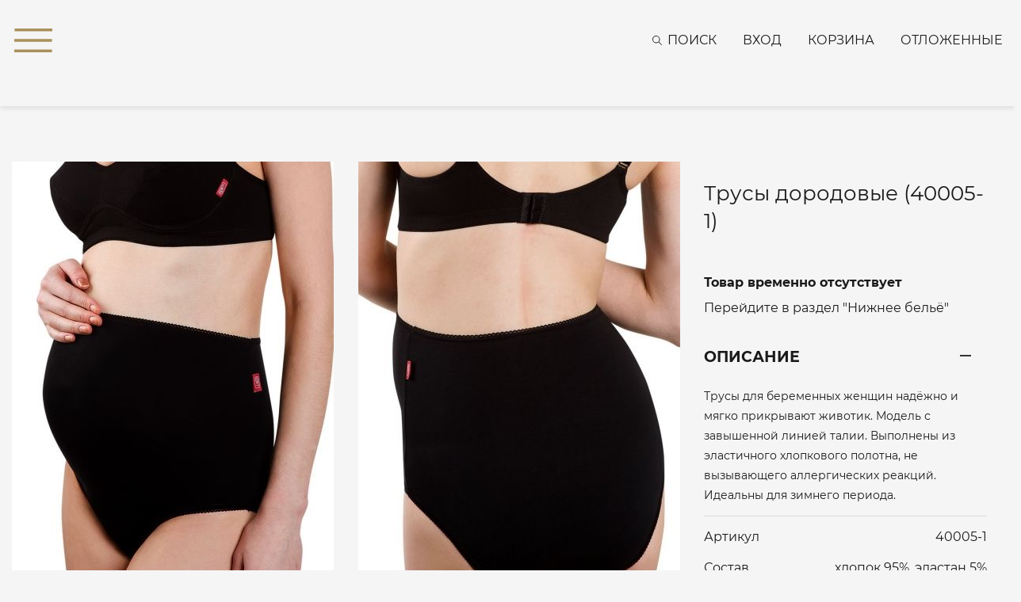

--- FILE ---
content_type: text/html; charset=UTF-8
request_url: https://laete.ru/catalog/products/trusy-i-poyasa-dlja-beremennykh/fest_trusy_dorodovye_40005_1/
body_size: 22870
content:
<!DOCTYPE html>
<html xml:lang="ru" lang="ru">
<head>
    <meta http-equiv="X-UA-Compatible" content="IE=edge"/>
    <meta http-equiv="Content-Type" content="text/html;charset=utf-8"/>
    <meta name="viewport" content="width=device-width, initial-scale=1"/>
    <meta name="SKYPE_TOOLBAR" content="SKYPE_TOOLBAR_PARSER_COMPATIBLE"/>
    <meta name="cmsmagazine" content="87aa6cec60bb5d80fe1ea3b22aabb906"/>
    
    <link href="/local/templates/laete/static/favicon.ico" rel="icon" type="image/x-icon"/>
    <link href="/local/templates/laete/static/favicon.ico" rel="shortcut icon" type="image/x-icon"/>
    <meta name="robots" content="index, follow" />
<meta name="description" content="Купить Трусы дородовые  (40005-1) по цене 550 руб. в интернет-магазине домашней одежды laete. Широкий размерный ряд, гарантия качества, онлайн-заказ. Бесплатная доставка по всей России с примеркой. Магазины в Москве и Сочи. Тел.: 8 (800) 555-06-52" />
<script type="text/javascript" data-skip-moving="true">(function(w, d, n) {var cl = "bx-core";var ht = d.documentElement;var htc = ht ? ht.className : undefined;if (htc === undefined || htc.indexOf(cl) !== -1){return;}var ua = n.userAgent;if (/(iPad;)|(iPhone;)/i.test(ua)){cl += " bx-ios";}else if (/Windows/i.test(ua)){cl += ' bx-win';}else if (/Macintosh/i.test(ua)){cl += " bx-mac";}else if (/Linux/i.test(ua) && !/Android/i.test(ua)){cl += " bx-linux";}else if (/Android/i.test(ua)){cl += " bx-android";}cl += (/(ipad|iphone|android|mobile|touch)/i.test(ua) ? " bx-touch" : " bx-no-touch");cl += w.devicePixelRatio && w.devicePixelRatio >= 2? " bx-retina": " bx-no-retina";var ieVersion = -1;if (/AppleWebKit/.test(ua)){cl += " bx-chrome";}else if ((ieVersion = getIeVersion()) > 0){cl += " bx-ie bx-ie" + ieVersion;if (ieVersion > 7 && ieVersion < 10 && !isDoctype()){cl += " bx-quirks";}}else if (/Opera/.test(ua)){cl += " bx-opera";}else if (/Gecko/.test(ua)){cl += " bx-firefox";}ht.className = htc ? htc + " " + cl : cl;function isDoctype(){if (d.compatMode){return d.compatMode == "CSS1Compat";}return d.documentElement && d.documentElement.clientHeight;}function getIeVersion(){if (/Opera/i.test(ua) || /Webkit/i.test(ua) || /Firefox/i.test(ua) || /Chrome/i.test(ua)){return -1;}var rv = -1;if (!!(w.MSStream) && !(w.ActiveXObject) && ("ActiveXObject" in w)){rv = 11;}else if (!!d.documentMode && d.documentMode >= 10){rv = 10;}else if (!!d.documentMode && d.documentMode >= 9){rv = 9;}else if (d.attachEvent && !/Opera/.test(ua)){rv = 8;}if (rv == -1 || rv == 8){var re;if (n.appName == "Microsoft Internet Explorer"){re = new RegExp("MSIE ([0-9]+[\.0-9]*)");if (re.exec(ua) != null){rv = parseFloat(RegExp.$1);}}else if (n.appName == "Netscape"){rv = 11;re = new RegExp("Trident/.*rv:([0-9]+[\.0-9]*)");if (re.exec(ua) != null){rv = parseFloat(RegExp.$1);}}}return rv;}})(window, document, navigator);</script>

<link href="/bitrix/js/ui/design-tokens/dist/compatibility.min.css?1667218218397" type="text/css"  rel="stylesheet" />
<link href="/bitrix/js/ui/fonts/opensans/ui.font.opensans.min.css?16672182172320" type="text/css"  rel="stylesheet" />
<link href="/bitrix/js/main/popup/dist/main.popup.bundle.min.css?166721827525046" type="text/css"  rel="stylesheet" />
<link href="/local/templates/laete/static/vendors/cloudzoom/cloudzoom.css?15706294771127" type="text/css"  data-template-style="true"  rel="stylesheet" />
<link href="/local/templates/laete/static/vendors/fancybox/jquery.fancybox.css?15706294753421" type="text/css"  data-template-style="true"  rel="stylesheet" />
<link href="/local/templates/laete/static/vendors/bootstrap/css/bootstrap.min.css?1570629475153182" type="text/css"  data-template-style="true"  rel="stylesheet" />
<link href="/local/templates/laete/static/css/main.css?1760074118148756" type="text/css"  data-template-style="true"  rel="stylesheet" />
<link href="/local/templates/laete/static/css/adaptive.css?160068949915073" type="text/css"  data-template-style="true"  rel="stylesheet" />
<link href="/local/templates/laete/static/css/media.css?16186994383138" type="text/css"  data-template-style="true"  rel="stylesheet" />
<link href="/local/templates/laete/frontend/build/static/css/fonts.css?1684235087309" type="text/css"  data-template-style="true"  rel="stylesheet" />
<link href="/local/templates/laete/frontend/build/static/css/libs.css?168423508861386" type="text/css"  data-template-style="true"  rel="stylesheet" />
<link href="/local/templates/laete/frontend/build/static/css/main.css?175414192078593" type="text/css"  data-template-style="true"  rel="stylesheet" />
<link href="/local/templates/laete/components/bitrix/search.title/.default/style.css?15861669563135" type="text/css"  data-template-style="true"  rel="stylesheet" />
<link href="/bitrix/components/scody/cookie/templates/.default/style.min.css?17489554611692" type="text/css"  data-template-style="true"  rel="stylesheet" />






<link href="https://laete.ru/catalog/products/trusy-i-poyasa-dlja-beremennykh/fest_trusy_dorodovye_40005_1/" rel="canonical" />
<meta name="robots" content="index, follow" />

    <link rel="preload" href="/local/templates/laete/static/fonts/Montserrat-Bold.woff2" as="font" type="font/woff2" crossorigin>
    <link rel="preload" href="/local/templates/laete/static/fonts/Montserrat-Regular.woff2" as="font" type="font/woff2" crossorigin>
        <script data-skip-moving="true">
    var dataLayer = [];
</script>
        <title>Трусы дородовые  (40005-1) по цене 550 руб. | laete</title>
</head>
<body class="catalog_section card_section ">
<div id="panel"></div>

<!--'start_frame_cache_analytics-top-block'-->    

    
            <!-- Yandex.Metrika counter -->
        <script data-skip-moving="true">
            (function(m,e,t,r,i,k,a){m[i]=m[i]||function(){(m[i].a=m[i].a||[]).push(arguments)};
                m[i].l=1*new Date();
                for (var j = 0; j < document.scripts.length; j++) {if (document.scripts[j].src === r) { return; }}
                k=e.createElement(t),a=e.getElementsByTagName(t)[0],k.async=1,k.src=r,a.parentNode.insertBefore(k,a)})
            (window, document, "script", "https://mc.yandex.ru/metrika/tag.js", "ym");
            ym(9826447, "init", {
                clickmap:true,
                trackLinks:true,
                accurateTrackBounce:true,
                webvisor:true,
                ecommerce:"dataLayer"
            });
        </script>
        <noscript><div><img src="https://mc.yandex.ru/watch/9826447" style="position:absolute; left:-9999px;" alt="" /></div></noscript>
        <!-- /Yandex.Metrika counter -->
    
    
            <!-- Top.Mail.Ru counter -->
                <noscript><div><img src="https://top-fwz1.mail.ru/counter?id=3258303;js=na"
                            style="position:absolute;left:-9999px;" alt="Top.Mail.Ru"
                /></div></noscript>
        <!-- /Top.Mail.Ru counter -->

        <!-- Top.Mail.Ru counter -->
                <noscript>
            <div><img src="https://top-fwz1.mail.ru/counter?id=3399451;js=na" style="position:absolute;left:-9999px;"
                      alt="Top.Mail.Ru"/></div>
        </noscript>
        <!-- /Top.Mail.Ru counter -->
        <noscript><img src="https://vk.com/rtrg?p=VK-RTRG-1794253-cCRaN" style="position:fixed; left:-999px;" alt=""/></noscript>
                    
    
    
                    <!--'end_frame_cache_analytics-top-block'-->
    <div id="title-search" class="form c-search-header" data-element-wrap="search" style="display:none;">
        <span class="c-menu__close" data-element-close="search">
            <svg class="icon icon-close">
                <use xlink:href="/local/templates/laete/frontend/build/static/img/svg/symbol/sprite.svg#close"></use>
            </svg>
        </span>
        <div class="container">
            <form action="/search/index.php" id="search_form">
                <button class="search-button"
                        onclick="document.getElementById('search_form').submit(); return false;"><i
                            class="far fa-search"></i></button>
                <input id="title-search-input" type="text" name="q" value="" maxlength="50" autocomplete="off"
                       class="search-input" placeholder="Введите запрос для поиска"/>
            </form>
                    </div>
    </div>

<nav class="c-menu c-scroll" data-element-wrap="menu" data-menu style="display:none;">
    <span class="c-menu__close" data-element-close="menu">
        <svg class="icon icon-close">
            <use xlink:href="/local/templates/laete/frontend/build/static/img/svg/symbol/sprite.svg#close"></use>
        </svg>
    </span>

    <div class="c-menu__inner c-menu__inner-catalog">
        <ul class="c-menu__list c-menu__list-level1">
                    <li class="c-menu__list-item is-active" data-menu-item="level1763">
                    <span class="c-menu__list-link" data-menu-link="level1763">
                <svg class="icon icon-arr-b">
                    <use xlink:href="/local/templates/laete/frontend/build/static/img/svg/symbol/sprite.svg#arr-b"></use>
                </svg>
                Новая коллекция            </span>
                            <ul class="c-menu__list c-menu__list-level1763">
                <li class="c-menu__list-item">
                    <a class="c-menu__list-link" href="/catalog/products/novaya_kollektsiya/">Все товары</a>
                </li>
                        <li class="c-menu__list-item " data-menu-item="level1791">
                    <span class="c-menu__list-link" data-menu-link="level1791">
                <svg class="icon icon-arr-b">
                    <use xlink:href="/local/templates/laete/frontend/build/static/img/svg/symbol/sprite.svg#arr-b"></use>
                </svg>
                Для женщин            </span>
                            <ul class="c-menu__list c-menu__list-level1791">
                <li class="c-menu__list-item">
                    <a class="c-menu__list-link" href="/catalog/products/dlya_zhenshchin/">Все товары</a>
                </li>
                        <li class="c-menu__list-item " data-menu-item="level1882">
                    <span class="c-menu__list-link" data-menu-link="level1882">
                <svg class="icon icon-arr-b">
                    <use xlink:href="/local/templates/laete/frontend/build/static/img/svg/symbol/sprite.svg#arr-b"></use>
                </svg>
                Женская одежда            </span>
                            <ul class="c-menu__list c-menu__list-level1882">
                <li class="c-menu__list-item">
                    <a class="c-menu__list-link" href="/catalog/products/zhenskaya_odezhda_new/">Все товары</a>
                </li>
                        <li class="c-menu__list-item " data-menu-item="level1887">
                    <a class="c-menu__list-link" href="/catalog/products/platya_3/">
                Платья            </a>
                    </li>
            <li class="c-menu__list-item " data-menu-item="level1888">
                    <a class="c-menu__list-link" href="/catalog/products/rubashki_2/">
                Рубашки            </a>
                    </li>
            <li class="c-menu__list-item " data-menu-item="level2084">
                    <a class="c-menu__list-link" href="/catalog/products/futbolki_8/">
                Футболки            </a>
                    </li>
            <li class="c-menu__list-item " data-menu-item="level2083">
                    <a class="c-menu__list-link" href="/catalog/products/topy/">
                Топы            </a>
                    </li>
            <li class="c-menu__list-item " data-menu-item="level1884">
                    <a class="c-menu__list-link" href="/catalog/products/bryuki_5/">
                Брюки            </a>
                    </li>
            <li class="c-menu__list-item " data-menu-item="level2081">
                    <a class="c-menu__list-link" href="/catalog/products/zhilety/">
                Жилеты            </a>
                    </li>
            <li class="c-menu__list-item " data-menu-item="level1889">
                    <a class="c-menu__list-link" href="/catalog/products/yubki_1/">
                Юбки            </a>
                    </li>
            <li class="c-menu__list-item " data-menu-item="level2082">
                    <a class="c-menu__list-link" href="/catalog/products/shorty_kombinezony/">
                Шорты | Комбинезоны            </a>
                    </li>
            <li class="c-menu__list-item " data-menu-item="level2141">
                    <a class="c-menu__list-link" href="/catalog/products/kostyumy_6/">
                Костюмы            </a>
                    </li>
            <li class="c-menu__list-item " data-menu-item="level2080">
                    <a class="c-menu__list-link" href="/catalog/products/dzhempery_1/">
                Джемперы            </a>
                    </li>
            <li class="c-menu__list-item " data-menu-item="level2090">
                    <a class="c-menu__list-link" href="/catalog/products/sarafany_tuniki_1/">
                Сарафаны | Туники            </a>
                    </li>
            <li class="c-menu__list-item " data-menu-item="level1886">
                    <a class="c-menu__list-link" href="/catalog/products/zhakety_palto_/">
                Жакеты            </a>
                    </li>
                </ul>
            </li>
            <li class="c-menu__list-item " data-menu-item="level1764">
                    <span class="c-menu__list-link" data-menu-link="level1764">
                <svg class="icon icon-arr-b">
                    <use xlink:href="/local/templates/laete/frontend/build/static/img/svg/symbol/sprite.svg#arr-b"></use>
                </svg>
                Одежда для дома            </span>
                            <ul class="c-menu__list c-menu__list-level1764">
                <li class="c-menu__list-item">
                    <a class="c-menu__list-link" href="/catalog/products/domashnyaya_odezhda/">Все товары</a>
                </li>
                        <li class="c-menu__list-item " data-menu-item="level1767">
                    <a class="c-menu__list-link" href="/catalog/products/khalaty/">
                Халаты            </a>
                    </li>
            <li class="c-menu__list-item " data-menu-item="level1786">
                    <a class="c-menu__list-link" href="/catalog/products/pizhamy/">
                Пижамы            </a>
                    </li>
            <li class="c-menu__list-item " data-menu-item="level1787">
                    <a class="c-menu__list-link" href="/catalog/products/sorochki/">
                Сорочки            </a>
                    </li>
            <li class="c-menu__list-item " data-menu-item="level2036">
                    <a class="c-menu__list-link" href="/catalog/products/domashnie_kostyumy_2/">
                Домашние костюмы            </a>
                    </li>
                </ul>
            </li>
            <li class="c-menu__list-item " data-menu-item="level1771">
                    <span class="c-menu__list-link" data-menu-link="level1771">
                <svg class="icon icon-arr-b">
                    <use xlink:href="/local/templates/laete/frontend/build/static/img/svg/symbol/sprite.svg#arr-b"></use>
                </svg>
                Нижнее бельё            </span>
                            <ul class="c-menu__list c-menu__list-level1771">
                <li class="c-menu__list-item">
                    <a class="c-menu__list-link" href="/catalog/products/nizhnee_bele/">Все товары</a>
                </li>
                        <li class="c-menu__list-item " data-menu-item="level1774">
                    <a class="c-menu__list-link" href="/catalog/products/byustgaltery/">
                Бюстгальтеры            </a>
                    </li>
            <li class="c-menu__list-item " data-menu-item="level1775">
                    <a class="c-menu__list-link" href="/catalog/products/trusiki/">
                Трусики            </a>
                    </li>
            <li class="c-menu__list-item " data-menu-item="level1773">
                    <a class="c-menu__list-link" href="/catalog/products/bodi/">
                Боди            </a>
                    </li>
            <li class="c-menu__list-item " data-menu-item="level1772">
                    <a class="c-menu__list-link" href="/catalog/products/aksessuary/">
                Аксессуары            </a>
                    </li>
                </ul>
            </li>
            <li class="c-menu__list-item " data-menu-item="level2010">
                    <span class="c-menu__list-link" data-menu-link="level2010">
                <svg class="icon icon-arr-b">
                    <use xlink:href="/local/templates/laete/frontend/build/static/img/svg/symbol/sprite.svg#arr-b"></use>
                </svg>
                Купальники            </span>
                            <ul class="c-menu__list c-menu__list-level2010">
                <li class="c-menu__list-item">
                    <a class="c-menu__list-link" href="/catalog/products/kupalniki_3/">Все товары</a>
                </li>
                        <li class="c-menu__list-item " data-menu-item="level2012">
                    <a class="c-menu__list-link" href="/catalog/products/razdelnye_kupalniki_1/">
                Раздельные купальники            </a>
                    </li>
            <li class="c-menu__list-item " data-menu-item="level2013">
                    <a class="c-menu__list-link" href="/catalog/products/slitnye_kupalniki_1/">
                Слитные купальники            </a>
                    </li>
                </ul>
            </li>
                </ul>
            </li>
            <li class="c-menu__list-item " data-menu-item="level1792">
                    <span class="c-menu__list-link" data-menu-link="level1792">
                <svg class="icon icon-arr-b">
                    <use xlink:href="/local/templates/laete/frontend/build/static/img/svg/symbol/sprite.svg#arr-b"></use>
                </svg>
                Для мужчин            </span>
                            <ul class="c-menu__list c-menu__list-level1792">
                <li class="c-menu__list-item">
                    <a class="c-menu__list-link" href="/catalog/products/dlya_muzhchin/">Все товары</a>
                </li>
                        <li class="c-menu__list-item " data-menu-item="level1793">
                    <a class="c-menu__list-link" href="/catalog/products/khalaty_2/">
                Халаты            </a>
                    </li>
            <li class="c-menu__list-item " data-menu-item="level1917">
                    <a class="c-menu__list-link" href="/catalog/products/domashnie_kostyumy/">
                Домашние костюмы            </a>
                    </li>
            <li class="c-menu__list-item " data-menu-item="level1895">
                    <a class="c-menu__list-link" href="/catalog/products/pizhamy_2/">
                Пижамы            </a>
                    </li>
            <li class="c-menu__list-item " data-menu-item="level2174">
                    <span class="c-menu__list-link" data-menu-link="level2174">
                <svg class="icon icon-arr-b">
                    <use xlink:href="/local/templates/laete/frontend/build/static/img/svg/symbol/sprite.svg#arr-b"></use>
                </svg>
                Мужская одежда            </span>
                            <ul class="c-menu__list c-menu__list-level2174">
                <li class="c-menu__list-item">
                    <a class="c-menu__list-link" href="/catalog/products/muzhskaya_odezhda_2/">Все товары</a>
                </li>
                        <li class="c-menu__list-item " data-menu-item="level2175">
                    <a class="c-menu__list-link" href="/catalog/products/bryuki_shorty_3/">
                Брюки I Шорты            </a>
                    </li>
            <li class="c-menu__list-item " data-menu-item="level2176">
                    <a class="c-menu__list-link" href="/catalog/products/tolstovki_rubashki_1/">
                Толстовки I Рубашки I Футболки            </a>
                    </li>
                </ul>
            </li>
                </ul>
            </li>
                </ul>
            </li>
            <li class="c-menu__list-item " data-menu-item="level1001">
                    <span class="c-menu__list-link" data-menu-link="level1001">
                <svg class="icon icon-arr-b">
                    <use xlink:href="/local/templates/laete/frontend/build/static/img/svg/symbol/sprite.svg#arr-b"></use>
                </svg>
                Для женщин            </span>
                            <ul class="c-menu__list c-menu__list-level1001">
                <li class="c-menu__list-item">
                    <a class="c-menu__list-link" href="/catalog/products/zhenskaya-odezhda/">Все товары</a>
                </li>
                        <li class="c-menu__list-item " data-menu-item="level1736">
                    <span class="c-menu__list-link" data-menu-link="level1736">
                <svg class="icon icon-arr-b">
                    <use xlink:href="/local/templates/laete/frontend/build/static/img/svg/symbol/sprite.svg#arr-b"></use>
                </svg>
                Одежда             </span>
                            <ul class="c-menu__list c-menu__list-level1736">
                <li class="c-menu__list-item">
                    <a class="c-menu__list-link" href="/catalog/products/odezhda_zhenskaya/">Все товары</a>
                </li>
                        <li class="c-menu__list-item " data-menu-item="level1898">
                    <span class="c-menu__list-link" data-menu-link="level1898">
                <svg class="icon icon-arr-b">
                    <use xlink:href="/local/templates/laete/frontend/build/static/img/svg/symbol/sprite.svg#arr-b"></use>
                </svg>
                Женская одежда            </span>
                            <ul class="c-menu__list c-menu__list-level1898">
                <li class="c-menu__list-item">
                    <a class="c-menu__list-link" href="/catalog/products/odezhda_dlya_goroda_1/">Все товары</a>
                </li>
                        <li class="c-menu__list-item " data-menu-item="level1013">
                    <a class="c-menu__list-link" href="/catalog/products/bryuki_zhenskie/">
                Брюки            </a>
                    </li>
            <li class="c-menu__list-item " data-menu-item="level1909">
                    <a class="c-menu__list-link" href="/catalog/products/yubki_3/">
                Юбки            </a>
                    </li>
            <li class="c-menu__list-item " data-menu-item="level1906">
                    <a class="c-menu__list-link" href="/catalog/products/bluzy_rubashki/">
                Топы | Блузы | Рубашки            </a>
                    </li>
            <li class="c-menu__list-item " data-menu-item="level1907">
                    <a class="c-menu__list-link" href="/catalog/products/vodolazki_bodi_1/">
                Водолазки | Боди            </a>
                    </li>
            <li class="c-menu__list-item " data-menu-item="level1908">
                    <a class="c-menu__list-link" href="/catalog/products/zhakety_palto__2/">
                Жакеты | Жилеты | Пальто             </a>
                    </li>
            <li class="c-menu__list-item " data-menu-item="level2091">
                    <a class="c-menu__list-link" href="/catalog/products/tolstovki_dzhempery/">
                Толстовки | Джемперы            </a>
                    </li>
            <li class="c-menu__list-item " data-menu-item="level2092">
                    <a class="c-menu__list-link" href="/catalog/products/futbolki_9/">
                Футболки            </a>
                    </li>
            <li class="c-menu__list-item " data-menu-item="level1901">
                    <a class="c-menu__list-link" href="/catalog/products/kombinezony_2/">
                Шорты | Комбинезоны            </a>
                    </li>
            <li class="c-menu__list-item " data-menu-item="level1903">
                    <a class="c-menu__list-link" href="/catalog/products/platya_4/">
                Платья | Сарафаны | Туники            </a>
                    </li>
            <li class="c-menu__list-item " data-menu-item="level2053">
                    <a class="c-menu__list-link" href="/catalog/products/kostyumy_3/">
                Костюмы            </a>
                    </li>
                </ul>
            </li>
            <li class="c-menu__list-item " data-menu-item="level1021">
                    <span class="c-menu__list-link" data-menu-link="level1021">
                <svg class="icon icon-arr-b">
                    <use xlink:href="/local/templates/laete/frontend/build/static/img/svg/symbol/sprite.svg#arr-b"></use>
                </svg>
                Домашняя одежда             </span>
                            <ul class="c-menu__list c-menu__list-level1021">
                <li class="c-menu__list-item">
                    <a class="c-menu__list-link" href="/catalog/products/domashnyaya-odezhda-zhenskaya/">Все товары</a>
                </li>
                        <li class="c-menu__list-item " data-menu-item="level1022">
                    <a class="c-menu__list-link" href="/catalog/products/khalaty-zhenskie/">
                Халаты             </a>
                    </li>
            <li class="c-menu__list-item " data-menu-item="level1025">
                    <a class="c-menu__list-link" href="/catalog/products/pizhamy-zhenskie/">
                Пижамы             </a>
                    </li>
            <li class="c-menu__list-item " data-menu-item="level1024">
                    <a class="c-menu__list-link" href="/catalog/products/domashnie-kostyumy-zhenskie/">
                Домашние костюмы             </a>
                    </li>
            <li class="c-menu__list-item " data-menu-item="level1026">
                    <a class="c-menu__list-link" href="/catalog/products/sorochki-zhenskie/">
                Cорочки             </a>
                    </li>
            <li class="c-menu__list-item " data-menu-item="level1434">
                    <a class="c-menu__list-link" href="/catalog/products/tuniki_domashnie/">
                Туники домашние            </a>
                    </li>
            <li class="c-menu__list-item " data-menu-item="level1910">
                    <a class="c-menu__list-link" href="/catalog/products/comfort_capsule_2/">
                Comfort Capsule            </a>
                    </li>
                </ul>
            </li>
            <li class="c-menu__list-item " data-menu-item="level1010">
                    <span class="c-menu__list-link" data-menu-link="level1010">
                <svg class="icon icon-arr-b">
                    <use xlink:href="/local/templates/laete/frontend/build/static/img/svg/symbol/sprite.svg#arr-b"></use>
                </svg>
                Пляжная и летняя одежда             </span>
                            <ul class="c-menu__list c-menu__list-level1010">
                <li class="c-menu__list-item">
                    <a class="c-menu__list-link" href="/catalog/products/plyazhnaya-odezhda-zhenskaya/">Все товары</a>
                </li>
                        <li class="c-menu__list-item " data-menu-item="level1089">
                    <a class="c-menu__list-link" href="/catalog/products/plyazhnye_platya/">
                Платья            </a>
                    </li>
            <li class="c-menu__list-item " data-menu-item="level1012">
                    <a class="c-menu__list-link" href="/catalog/products/sarafani/">
                Сарафаны | Туники            </a>
                    </li>
            <li class="c-menu__list-item " data-menu-item="level1817">
                    <a class="c-menu__list-link" href="/catalog/products/bryuki_1/">
                Брюки | Шорты            </a>
                    </li>
            <li class="c-menu__list-item " data-menu-item="level1899">
                    <a class="c-menu__list-link" href="/catalog/products/bluzy_1/">
                Топы | Блузы            </a>
                    </li>
            <li class="c-menu__list-item " data-menu-item="level1902">
                    <a class="c-menu__list-link" href="/catalog/products/kostyumy_1/">
                Костюмы            </a>
                    </li>
            <li class="c-menu__list-item " data-menu-item="level1904">
                    <a class="c-menu__list-link" href="/catalog/products/rubashki_3/">
                Рубашки            </a>
                    </li>
                </ul>
            </li>
                </ul>
            </li>
            <li class="c-menu__list-item " data-menu-item="level1027">
                    <span class="c-menu__list-link" data-menu-link="level1027">
                <svg class="icon icon-arr-b">
                    <use xlink:href="/local/templates/laete/frontend/build/static/img/svg/symbol/sprite.svg#arr-b"></use>
                </svg>
                Нижнее бельё             </span>
                            <ul class="c-menu__list c-menu__list-level1027">
                <li class="c-menu__list-item">
                    <a class="c-menu__list-link" href="/catalog/products/nizhnee-bele-zhenskoe/">Все товары</a>
                </li>
                        <li class="c-menu__list-item " data-menu-item="level1183">
                    <span class="c-menu__list-link" data-menu-link="level1183">
                <svg class="icon icon-arr-b">
                    <use xlink:href="/local/templates/laete/frontend/build/static/img/svg/symbol/sprite.svg#arr-b"></use>
                </svg>
                Бюстгальтеры             </span>
                            <ul class="c-menu__list c-menu__list-level1183">
                <li class="c-menu__list-item">
                    <a class="c-menu__list-link" href="/catalog/products/byustgaltery-zhenskie/">Все товары</a>
                </li>
                        <li class="c-menu__list-item " data-menu-item="level1189">
                    <a class="c-menu__list-link" href="/catalog/products/s_kruzhevom_byustgaltery/">
                С кружевом             </a>
                    </li>
            <li class="c-menu__list-item " data-menu-item="level1184">
                    <a class="c-menu__list-link" href="/catalog/products/byustgalter_s_plotnoy_chashkoy/">
                С плотной чашкой             </a>
                    </li>
            <li class="c-menu__list-item " data-menu-item="level1188">
                    <a class="c-menu__list-link" href="/catalog/products/push_up_byustgaltery/">
                Push-up             </a>
                    </li>
            <li class="c-menu__list-item " data-menu-item="level1186">
                    <a class="c-menu__list-link" href="/catalog/products/s_myagkoy_chashkoy/">
                С мягкой чашкой             </a>
                    </li>
            <li class="c-menu__list-item " data-menu-item="level1185">
                    <a class="c-menu__list-link" href="/catalog/products/bolshie_razmery_byustgaltery/">
                Большие размеры             </a>
                    </li>
                </ul>
            </li>
            <li class="c-menu__list-item " data-menu-item="level1029">
                    <span class="c-menu__list-link" data-menu-link="level1029">
                <svg class="icon icon-arr-b">
                    <use xlink:href="/local/templates/laete/frontend/build/static/img/svg/symbol/sprite.svg#arr-b"></use>
                </svg>
                Трусики             </span>
                            <ul class="c-menu__list c-menu__list-level1029">
                <li class="c-menu__list-item">
                    <a class="c-menu__list-link" href="/catalog/products/trusiki-zhenskie/">Все товары</a>
                </li>
                        <li class="c-menu__list-item " data-menu-item="level1198">
                    <a class="c-menu__list-link" href="/catalog/products/s_kruzhevom_trusiki/">
                С кружевом             </a>
                    </li>
            <li class="c-menu__list-item " data-menu-item="level1199">
                    <a class="c-menu__list-link" href="/catalog/products/besshovnye_trusiki/">
                Бесшовные             </a>
                    </li>
            <li class="c-menu__list-item " data-menu-item="level1192">
                    <a class="c-menu__list-link" href="/catalog/products/trusiki_slip/">
                Слипы             </a>
                    </li>
            <li class="c-menu__list-item " data-menu-item="level1360">
                    <a class="c-menu__list-link" href="/catalog/products/brazilyano_trusiki/">
                Бразилиана             </a>
                    </li>
            <li class="c-menu__list-item " data-menu-item="level1196">
                    <a class="c-menu__list-link" href="/catalog/products/stringi_trusiki/">
                Стринги             </a>
                    </li>
            <li class="c-menu__list-item " data-menu-item="level1195">
                    <a class="c-menu__list-link" href="/catalog/products/shortiki_trusiki/">
                Шортики             </a>
                    </li>
            <li class="c-menu__list-item " data-menu-item="level1200">
                    <a class="c-menu__list-link" href="/catalog/products/iz_naturalnykh_tkaney_trusiki/">
                Из натуральных тканей             </a>
                    </li>
            <li class="c-menu__list-item " data-menu-item="level1197">
                    <a class="c-menu__list-link" href="/catalog/products/bolshie_razmery_trusiki/">
                Большие размеры             </a>
                    </li>
                </ul>
            </li>
            <li class="c-menu__list-item " data-menu-item="level1809">
                    <a class="c-menu__list-link" href="/catalog/products/besshovnoe_bele/">
                Бесшовное белье            </a>
                    </li>
            <li class="c-menu__list-item " data-menu-item="level1854">
                    <a class="c-menu__list-link" href="/catalog/products/bodi_1/">
                Боди            </a>
                    </li>
            <li class="c-menu__list-item " data-menu-item="level1687">
                    <span class="c-menu__list-link" data-menu-link="level1687">
                <svg class="icon icon-arr-b">
                    <use xlink:href="/local/templates/laete/frontend/build/static/img/svg/symbol/sprite.svg#arr-b"></use>
                </svg>
                Свадебное бельё            </span>
                            <ul class="c-menu__list c-menu__list-level1687">
                <li class="c-menu__list-item">
                    <a class="c-menu__list-link" href="/catalog/products/svadebnoe_belye/">Все товары</a>
                </li>
                        <li class="c-menu__list-item " data-menu-item="level1689">
                    <a class="c-menu__list-link" href="/catalog/products/svadebnoe-nizhnee-bele/">
                Нижнее бельё             </a>
                    </li>
            <li class="c-menu__list-item " data-menu-item="level1688">
                    <a class="c-menu__list-link" href="/catalog/products/svadebnye-chulki/">
                Чулки             </a>
                    </li>
                </ul>
            </li>
            <li class="c-menu__list-item " data-menu-item="level1323">
                    <a class="c-menu__list-link" href="/catalog/products/poyasa-i-bolero/">
                Пояса и болеро            </a>
                    </li>
            <li class="c-menu__list-item " data-menu-item="level1324">
                    <a class="c-menu__list-link" href="/catalog/products/breteli/">
                Бретели            </a>
                    </li>
                </ul>
            </li>
            <li class="c-menu__list-item " data-menu-item="level1005">
                    <span class="c-menu__list-link" data-menu-link="level1005">
                <svg class="icon icon-arr-b">
                    <use xlink:href="/local/templates/laete/frontend/build/static/img/svg/symbol/sprite.svg#arr-b"></use>
                </svg>
                Купальники             </span>
                            <ul class="c-menu__list c-menu__list-level1005">
                <li class="c-menu__list-item">
                    <a class="c-menu__list-link" href="/catalog/products/kupalniki/">Все товары</a>
                </li>
                        <li class="c-menu__list-item " data-menu-item="level1085">
                    <a class="c-menu__list-link" href="/catalog/products/kupalniki_laete/">
                Купальники Laete            </a>
                    </li>
            <li class="c-menu__list-item " data-menu-item="level1339">
                    <a class="c-menu__list-link" href="/catalog/products/kupalniki-bando/">
                Купальники бандо            </a>
                    </li>
            <li class="c-menu__list-item " data-menu-item="level1079">
                    <a class="c-menu__list-link" href="/catalog/products/kupalniki_push_up/">
                Купальники Push-up            </a>
                    </li>
            <li class="c-menu__list-item " data-menu-item="level1077">
                    <a class="c-menu__list-link" href="/catalog/products/razdelnye_kupalniki/">
                Раздельные купальники            </a>
                    </li>
            <li class="c-menu__list-item " data-menu-item="level1205">
                    <a class="c-menu__list-link" href="/catalog/products/slitnye_kupalniki/">
                Слитные купальники            </a>
                    </li>
            <li class="c-menu__list-item " data-menu-item="level1715">
                    <a class="c-menu__list-link" href="/catalog/products/kupalniki-halter/">
                Купальники халтер            </a>
                    </li>
            <li class="c-menu__list-item " data-menu-item="level1088">
                    <a class="c-menu__list-link" href="/catalog/products/bolshie_razmery_kupalniki/">
                Большие размеры             </a>
                    </li>
            <li class="c-menu__list-item " data-menu-item="level1396">
                    <a class="c-menu__list-link" href="/catalog/products/dlya_beremennykh/">
                Для беременных            </a>
                    </li>
            <li class="c-menu__list-item " data-menu-item="level1714">
                    <a class="c-menu__list-link" href="/catalog/products/s_bolshoy_chashkoy/">
                С большой чашкой            </a>
                    </li>
                </ul>
            </li>
                </ul>
            </li>
            <li class="c-menu__list-item " data-menu-item="level990">
                    <span class="c-menu__list-link" data-menu-link="level990">
                <svg class="icon icon-arr-b">
                    <use xlink:href="/local/templates/laete/frontend/build/static/img/svg/symbol/sprite.svg#arr-b"></use>
                </svg>
                Для мужчин            </span>
                            <ul class="c-menu__list c-menu__list-level990">
                <li class="c-menu__list-item">
                    <a class="c-menu__list-link" href="/catalog/products/odejda-dlya-muzhchin/">Все товары</a>
                </li>
                        <li class="c-menu__list-item " data-menu-item="level994">
                    <span class="c-menu__list-link" data-menu-link="level994">
                <svg class="icon icon-arr-b">
                    <use xlink:href="/local/templates/laete/frontend/build/static/img/svg/symbol/sprite.svg#arr-b"></use>
                </svg>
                Одежда для дома             </span>
                            <ul class="c-menu__list c-menu__list-level994">
                <li class="c-menu__list-item">
                    <a class="c-menu__list-link" href="/catalog/products/odezhda-dlya-doma-muzhskaya/">Все товары</a>
                </li>
                        <li class="c-menu__list-item " data-menu-item="level995">
                    <span class="c-menu__list-link" data-menu-link="level995">
                <svg class="icon icon-arr-b">
                    <use xlink:href="/local/templates/laete/frontend/build/static/img/svg/symbol/sprite.svg#arr-b"></use>
                </svg>
                Халаты             </span>
                            <ul class="c-menu__list c-menu__list-level995">
                <li class="c-menu__list-item">
                    <a class="c-menu__list-link" href="/catalog/products/khalaty-muzhskie/">Все товары</a>
                </li>
                        <li class="c-menu__list-item " data-menu-item="level1387">
                    <a class="c-menu__list-link" href="/catalog/products/domashnie/">
                Домашние            </a>
                    </li>
                </ul>
            </li>
            <li class="c-menu__list-item " data-menu-item="level996">
                    <a class="c-menu__list-link" href="/catalog/products/pizhamy-muzhskie/">
                Пижамы             </a>
                    </li>
            <li class="c-menu__list-item " data-menu-item="level1292">
                    <a class="c-menu__list-link" href="/catalog/products/kostyumy-domashnie-muzhskie/">
                Костюмы домашние             </a>
                    </li>
            <li class="c-menu__list-item " data-menu-item="level1295">
                    <a class="c-menu__list-link" href="/catalog/products/bryuki-muzhskie/">
                Брюки             </a>
                    </li>
            <li class="c-menu__list-item " data-menu-item="level1350">
                    <a class="c-menu__list-link" href="/catalog/products/shorty-muzhskie_1/">
                Шорты             </a>
                    </li>
                </ul>
            </li>
            <li class="c-menu__list-item " data-menu-item="level991">
                    <span class="c-menu__list-link" data-menu-link="level991">
                <svg class="icon icon-arr-b">
                    <use xlink:href="/local/templates/laete/frontend/build/static/img/svg/symbol/sprite.svg#arr-b"></use>
                </svg>
                Нижнее белье             </span>
                            <ul class="c-menu__list c-menu__list-level991">
                <li class="c-menu__list-item">
                    <a class="c-menu__list-link" href="/catalog/products/nizhnee-bele-mugskoe/">Все товары</a>
                </li>
                        <li class="c-menu__list-item " data-menu-item="level1071">
                    <a class="c-menu__list-link" href="/catalog/products/trusy_muzhskie/">
                Трусы-боксеры             </a>
                    </li>
            <li class="c-menu__list-item " data-menu-item="level1700">
                    <a class="c-menu__list-link" href="/catalog/products/trusy_slipy_muzhskie/">
                Трусы-слипы             </a>
                    </li>
                </ul>
            </li>
            <li class="c-menu__list-item " data-menu-item="level2171">
                    <span class="c-menu__list-link" data-menu-link="level2171">
                <svg class="icon icon-arr-b">
                    <use xlink:href="/local/templates/laete/frontend/build/static/img/svg/symbol/sprite.svg#arr-b"></use>
                </svg>
                Мужская одежда            </span>
                            <ul class="c-menu__list c-menu__list-level2171">
                <li class="c-menu__list-item">
                    <a class="c-menu__list-link" href="/catalog/products/muzhskaya_odezhda_1/">Все товары</a>
                </li>
                        <li class="c-menu__list-item " data-menu-item="level2172">
                    <a class="c-menu__list-link" href="/catalog/products/bryuki_shorty_2/">
                Брюки I Шорты            </a>
                    </li>
            <li class="c-menu__list-item " data-menu-item="level2173">
                    <a class="c-menu__list-link" href="/catalog/products/tolstovki_rubashki/">
                Толстовки I Рубашки I Футболки            </a>
                    </li>
                </ul>
            </li>
                </ul>
            </li>
            <li class="c-menu__list-item " data-menu-item="level2116">
                    <a class="c-menu__list-link" href="/catalog/products/laete_by_anastasia_gandzyuk/">
                Laete by ANASTASIA GANDZYUK            </a>
                    </li>
            <li class="c-menu__list-item " data-menu-item="level1918">
                    <span class="c-menu__list-link" data-menu-link="level1918">
                <svg class="icon icon-arr-b">
                    <use xlink:href="/local/templates/laete/frontend/build/static/img/svg/symbol/sprite.svg#arr-b"></use>
                </svg>
                FAMILY CAPSULE            </span>
                            <ul class="c-menu__list c-menu__list-level1918">
                <li class="c-menu__list-item">
                    <a class="c-menu__list-link" href="/catalog/products/family_capsule/">Все товары</a>
                </li>
                        <li class="c-menu__list-item " data-menu-item="level1961">
                    <span class="c-menu__list-link" data-menu-link="level1961">
                <svg class="icon icon-arr-b">
                    <use xlink:href="/local/templates/laete/frontend/build/static/img/svg/symbol/sprite.svg#arr-b"></use>
                </svg>
                Для детей            </span>
                            <ul class="c-menu__list c-menu__list-level1961">
                <li class="c-menu__list-item">
                    <a class="c-menu__list-link" href="/catalog/products/dlya_detey_1/">Все товары</a>
                </li>
                        <li class="c-menu__list-item " data-menu-item="level1962">
                    <span class="c-menu__list-link" data-menu-link="level1962">
                <svg class="icon icon-arr-b">
                    <use xlink:href="/local/templates/laete/frontend/build/static/img/svg/symbol/sprite.svg#arr-b"></use>
                </svg>
                Девочки            </span>
                            <ul class="c-menu__list c-menu__list-level1962">
                <li class="c-menu__list-item">
                    <a class="c-menu__list-link" href="/catalog/products/devochki_1/">Все товары</a>
                </li>
                        <li class="c-menu__list-item " data-menu-item="level1963">
                    <a class="c-menu__list-link" href="/catalog/products/khudi_tolstovki_4/">
                Худи | Толстовки            </a>
                    </li>
            <li class="c-menu__list-item " data-menu-item="level1966">
                    <a class="c-menu__list-link" href="/catalog/products/bryuki_7/">
                Брюки            </a>
                    </li>
            <li class="c-menu__list-item " data-menu-item="level1968">
                    <a class="c-menu__list-link" href="/catalog/products/futbolki_4/">
                Футболки            </a>
                    </li>
            <li class="c-menu__list-item " data-menu-item="level1983">
                    <a class="c-menu__list-link" href="/catalog/products/pizhamy_4/">
                Пижамы            </a>
                    </li>
            <li class="c-menu__list-item " data-menu-item="level1964">
                    <a class="c-menu__list-link" href="/catalog/products/shorty_5/">
                Шорты            </a>
                    </li>
            <li class="c-menu__list-item " data-menu-item="level1984">
                    <a class="c-menu__list-link" href="/catalog/products/tuniki_7/">
                Туники            </a>
                    </li>
                </ul>
            </li>
            <li class="c-menu__list-item " data-menu-item="level1965">
                    <span class="c-menu__list-link" data-menu-link="level1965">
                <svg class="icon icon-arr-b">
                    <use xlink:href="/local/templates/laete/frontend/build/static/img/svg/symbol/sprite.svg#arr-b"></use>
                </svg>
                Мальчики            </span>
                            <ul class="c-menu__list c-menu__list-level1965">
                <li class="c-menu__list-item">
                    <a class="c-menu__list-link" href="/catalog/products/malchiki_1/">Все товары</a>
                </li>
                        <li class="c-menu__list-item " data-menu-item="level1969">
                    <a class="c-menu__list-link" href="/catalog/products/bryuki_8/">
                Брюки            </a>
                    </li>
            <li class="c-menu__list-item " data-menu-item="level1967">
                    <a class="c-menu__list-link" href="/catalog/products/khudi_tolstovki_5/">
                Худи | Толстовки            </a>
                    </li>
            <li class="c-menu__list-item " data-menu-item="level1970">
                    <a class="c-menu__list-link" href="/catalog/products/futbolki_5/">
                Футболки            </a>
                    </li>
            <li class="c-menu__list-item " data-menu-item="level1985">
                    <a class="c-menu__list-link" href="/catalog/products/pizhamy_5/">
                Пижамы            </a>
                    </li>
            <li class="c-menu__list-item " data-menu-item="level1971">
                    <a class="c-menu__list-link" href="/catalog/products/shorty_6/">
                Шорты            </a>
                    </li>
                </ul>
            </li>
                </ul>
            </li>
            <li class="c-menu__list-item " data-menu-item="level1978">
                    <span class="c-menu__list-link" data-menu-link="level1978">
                <svg class="icon icon-arr-b">
                    <use xlink:href="/local/templates/laete/frontend/build/static/img/svg/symbol/sprite.svg#arr-b"></use>
                </svg>
                Для мужчин            </span>
                            <ul class="c-menu__list c-menu__list-level1978">
                <li class="c-menu__list-item">
                    <a class="c-menu__list-link" href="/catalog/products/dlya_muzhchin_3/">Все товары</a>
                </li>
                        <li class="c-menu__list-item " data-menu-item="level1979">
                    <a class="c-menu__list-link" href="/catalog/products/bryuki_10/">
                Брюки            </a>
                    </li>
            <li class="c-menu__list-item " data-menu-item="level1980">
                    <a class="c-menu__list-link" href="/catalog/products/tolstovki/">
                Толстовки            </a>
                    </li>
            <li class="c-menu__list-item " data-menu-item="level1981">
                    <a class="c-menu__list-link" href="/catalog/products/futbolki_7/">
                Футболки            </a>
                    </li>
            <li class="c-menu__list-item " data-menu-item="level1982">
                    <a class="c-menu__list-link" href="/catalog/products/shorty_8/">
                Шорты            </a>
                    </li>
            <li class="c-menu__list-item " data-menu-item="level2000">
                    <a class="c-menu__list-link" href="/catalog/products/pizhamy_7/">
                Пижамы            </a>
                    </li>
            <li class="c-menu__list-item " data-menu-item="level2001">
                    <a class="c-menu__list-link" href="/catalog/products/khalaty_4/">
                Халаты            </a>
                    </li>
                </ul>
            </li>
            <li class="c-menu__list-item " data-menu-item="level1972">
                    <span class="c-menu__list-link" data-menu-link="level1972">
                <svg class="icon icon-arr-b">
                    <use xlink:href="/local/templates/laete/frontend/build/static/img/svg/symbol/sprite.svg#arr-b"></use>
                </svg>
                Для женщин            </span>
                            <ul class="c-menu__list c-menu__list-level1972">
                <li class="c-menu__list-item">
                    <a class="c-menu__list-link" href="/catalog/products/dlya_zhenshchin_2/">Все товары</a>
                </li>
                        <li class="c-menu__list-item " data-menu-item="level1976">
                    <a class="c-menu__list-link" href="/catalog/products/tuniki_6/">
                Халаты | Туники            </a>
                    </li>
            <li class="c-menu__list-item " data-menu-item="level1977">
                    <a class="c-menu__list-link" href="/catalog/products/futbolki_6/">
                Футболки            </a>
                    </li>
            <li class="c-menu__list-item " data-menu-item="level1986">
                    <a class="c-menu__list-link" href="/catalog/products/pizhamy_6/">
                Пижамы            </a>
                    </li>
            <li class="c-menu__list-item " data-menu-item="level1973">
                    <a class="c-menu__list-link" href="/catalog/products/bryuki_9/">
                Брюки            </a>
                    </li>
            <li class="c-menu__list-item " data-menu-item="level1974">
                    <a class="c-menu__list-link" href="/catalog/products/khudi_tolstovki_6/">
                Худи | Толстовки            </a>
                    </li>
            <li class="c-menu__list-item " data-menu-item="level1975">
                    <a class="c-menu__list-link" href="/catalog/products/shorty_7/">
                Шорты            </a>
                    </li>
                </ul>
            </li>
                </ul>
            </li>
            <li class="c-menu__list-item " data-menu-item="level1952">
                    <span class="c-menu__list-link" data-menu-link="level1952">
                <svg class="icon icon-arr-b">
                    <use xlink:href="/local/templates/laete/frontend/build/static/img/svg/symbol/sprite.svg#arr-b"></use>
                </svg>
                АКСЕССУАРЫ            </span>
                            <ul class="c-menu__list c-menu__list-level1952">
                <li class="c-menu__list-item">
                    <a class="c-menu__list-link" href="/catalog/products/aksessuary_2/">Все товары</a>
                </li>
                        <li class="c-menu__list-item " data-menu-item="level2019">
                    <a class="c-menu__list-link" href="/catalog/products/rezinka_dlya_volos/">
                Резинка для волос            </a>
                    </li>
            <li class="c-menu__list-item " data-menu-item="level1956">
                    <a class="c-menu__list-link" href="/catalog/products/maski_dlya_sna/">
                Маски для сна            </a>
                    </li>
            <li class="c-menu__list-item " data-menu-item="level1953">
                    <a class="c-menu__list-link" href="/catalog/products/nizhnie_yubki/">
                Нижние юбки            </a>
                    </li>
            <li class="c-menu__list-item " data-menu-item="level1957">
                    <a class="c-menu__list-link" href="/catalog/products/meshochki_dlya_aksessuarov/">
                Мешочки для аксессуаров            </a>
                    </li>
            <li class="c-menu__list-item " data-menu-item="level1954">
                    <a class="c-menu__list-link" href="/catalog/products/perchatki_i_podvyazki/">
                Перчатки и подвязки            </a>
                    </li>
                </ul>
            </li>
            <li class="c-menu__list-item " data-menu-item="level1040">
                    <span class="c-menu__list-link" data-menu-link="level1040">
                <svg class="icon icon-arr-b">
                    <use xlink:href="/local/templates/laete/frontend/build/static/img/svg/symbol/sprite.svg#arr-b"></use>
                </svg>
                SALE             </span>
                            <ul class="c-menu__list c-menu__list-level1040">
                <li class="c-menu__list-item">
                    <a class="c-menu__list-link" href="/catalog/products/sale-zhenskoe/">Все товары</a>
                </li>
                        <li class="c-menu__list-item " data-menu-item="level1741">
                    <span class="c-menu__list-link" data-menu-link="level1741">
                <svg class="icon icon-arr-b">
                    <use xlink:href="/local/templates/laete/frontend/build/static/img/svg/symbol/sprite.svg#arr-b"></use>
                </svg>
                Для женщин            </span>
                            <ul class="c-menu__list c-menu__list-level1741">
                <li class="c-menu__list-item">
                    <a class="c-menu__list-link" href="/catalog/products/dlya_zhenshchin_sale/">Все товары</a>
                </li>
                        <li class="c-menu__list-item " data-menu-item="level1742">
                    <span class="c-menu__list-link" data-menu-link="level1742">
                <svg class="icon icon-arr-b">
                    <use xlink:href="/local/templates/laete/frontend/build/static/img/svg/symbol/sprite.svg#arr-b"></use>
                </svg>
                Одежда            </span>
                            <ul class="c-menu__list c-menu__list-level1742">
                <li class="c-menu__list-item">
                    <a class="c-menu__list-link" href="/catalog/products/odezhda_sale/">Все товары</a>
                </li>
                        <li class="c-menu__list-item " data-menu-item="level1960">
                    <a class="c-menu__list-link" href="/catalog/products/odezhda_dlya_goroda_2/">
                Женская одежда            </a>
                    </li>
            <li class="c-menu__list-item " data-menu-item="level1743">
                    <a class="c-menu__list-link" href="/catalog/products/domashnyaya_odezhda_sale/">
                Домашняя одежда            </a>
                    </li>
            <li class="c-menu__list-item " data-menu-item="level1080">
                    <a class="c-menu__list-link" href="/catalog/products/sale_plyazhnoy_odezhdy/">
                Пляжная и летняя одежда            </a>
                    </li>
                </ul>
            </li>
            <li class="c-menu__list-item " data-menu-item="level1059">
                    <span class="c-menu__list-link" data-menu-link="level1059">
                <svg class="icon icon-arr-b">
                    <use xlink:href="/local/templates/laete/frontend/build/static/img/svg/symbol/sprite.svg#arr-b"></use>
                </svg>
                Нижнее бельё            </span>
                            <ul class="c-menu__list c-menu__list-level1059">
                <li class="c-menu__list-item">
                    <a class="c-menu__list-link" href="/catalog/products/nizhnee_belye/">Все товары</a>
                </li>
                        <li class="c-menu__list-item " data-menu-item="level1187">
                    <a class="c-menu__list-link" href="/catalog/products/rasprodazha_besshovnye/">
                Бюстгальтеры             </a>
                    </li>
            <li class="c-menu__list-item " data-menu-item="level1194">
                    <a class="c-menu__list-link" href="/catalog/products/rasprodazha_trusiki/">
                Трусики             </a>
                    </li>
                </ul>
            </li>
            <li class="c-menu__list-item " data-menu-item="level1068">
                    <a class="c-menu__list-link" href="/catalog/products/sale-kupalnikov/">
                Купальники            </a>
                    </li>
            <li class="c-menu__list-item " data-menu-item="level1959">
                    <a class="c-menu__list-link" href="/catalog/products/aksessuary_3/">
                Аксессуары            </a>
                    </li>
                </ul>
            </li>
            <li class="c-menu__list-item " data-menu-item="level1288">
                    <span class="c-menu__list-link" data-menu-link="level1288">
                <svg class="icon icon-arr-b">
                    <use xlink:href="/local/templates/laete/frontend/build/static/img/svg/symbol/sprite.svg#arr-b"></use>
                </svg>
                Для мужчин            </span>
                            <ul class="c-menu__list c-menu__list-level1288">
                <li class="c-menu__list-item">
                    <a class="c-menu__list-link" href="/catalog/products/rasprodazha_odezhdy_dlja_muzhchin/">Все товары</a>
                </li>
                        <li class="c-menu__list-item " data-menu-item="level1744">
                    <a class="c-menu__list-link" href="/catalog/products/odezhda_sale_muzhskaya/">
                Одежда             </a>
                    </li>
            <li class="c-menu__list-item " data-menu-item="level1746">
                    <a class="c-menu__list-link" href="/catalog/products/nizhnee_belye_sale_muzhskoe/">
                Нижнее бельё             </a>
                    </li>
                </ul>
            </li>
                </ul>
            </li>
            <li class="c-menu__list-item " data-menu-item="level2152">
                    <span class="c-menu__list-link" data-menu-link="level2152">
                <svg class="icon icon-arr-b">
                    <use xlink:href="/local/templates/laete/frontend/build/static/img/svg/symbol/sprite.svg#arr-b"></use>
                </svg>
                Последний размер            </span>
                            <ul class="c-menu__list c-menu__list-level2152">
                <li class="c-menu__list-item">
                    <a class="c-menu__list-link" href="/catalog/products/posledniy_razmer_1/">Все товары</a>
                </li>
                        <li class="c-menu__list-item " data-menu-item="level2153">
                    <span class="c-menu__list-link" data-menu-link="level2153">
                <svg class="icon icon-arr-b">
                    <use xlink:href="/local/templates/laete/frontend/build/static/img/svg/symbol/sprite.svg#arr-b"></use>
                </svg>
                Для женщин            </span>
                            <ul class="c-menu__list c-menu__list-level2153">
                <li class="c-menu__list-item">
                    <a class="c-menu__list-link" href="/catalog/products/dlya_zhenshchin_3/">Все товары</a>
                </li>
                        <li class="c-menu__list-item " data-menu-item="level2156">
                    <a class="c-menu__list-link" href="/catalog/products/kupalniki_6/">
                Купальники            </a>
                    </li>
            <li class="c-menu__list-item " data-menu-item="level2157">
                    <span class="c-menu__list-link" data-menu-link="level2157">
                <svg class="icon icon-arr-b">
                    <use xlink:href="/local/templates/laete/frontend/build/static/img/svg/symbol/sprite.svg#arr-b"></use>
                </svg>
                Нижнее бельё            </span>
                            <ul class="c-menu__list c-menu__list-level2157">
                <li class="c-menu__list-item">
                    <a class="c-menu__list-link" href="/catalog/products/nizhnee_belye_3/">Все товары</a>
                </li>
                        <li class="c-menu__list-item " data-menu-item="level2158">
                    <a class="c-menu__list-link" href="/catalog/products/byustgaltery_2/">
                Бюстгальтеры            </a>
                    </li>
            <li class="c-menu__list-item " data-menu-item="level2159">
                    <a class="c-menu__list-link" href="/catalog/products/trusiki_2/">
                Трусики            </a>
                    </li>
                </ul>
            </li>
            <li class="c-menu__list-item " data-menu-item="level2155">
                    <a class="c-menu__list-link" href="/catalog/products/odezhda_dlya_doma/">
                Одежда для дома            </a>
                    </li>
            <li class="c-menu__list-item " data-menu-item="level2154">
                    <a class="c-menu__list-link" href="/catalog/products/zhenskaya_odezhda_1/">
                Женская одежда            </a>
                    </li>
                </ul>
            </li>
                </ul>
            </li>
            <li class="c-menu__list-item " data-menu-item="level1999">
                    <a class="c-menu__list-link" href="/catalog/products/podarochnaya_upakovka/">
                ПОДАРОЧНАЯ УПАКОВКА            </a>
                    </li>
            </ul>
    </div>
    <div class="c-menu__inner">
        <ul class="c-menu__list c-menu__list-level1">
            <li class="c-menu__list-item"><a class="c-menu__list-link" href="/lookbook/">Lookbook</a></li><li class="c-menu__list-item" data-menu-item="level1"><span class="c-menu__list-link" data-menu-link="level1">
                            <svg class="icon icon-arr-b">
                                <use xlink:href="/local/templates/laete/frontend/build/static/img/svg/symbol/sprite.svg#arr-b"></use>
                            </svg>
                            Помощь
                        </span><ul class="c-menu__list c-menu__list-level2"><li class="c-menu__list-item"><a class="c-menu__list-link" href="/info/delivery/">Помощь</a></li><li class="c-menu__list-item"><a class="c-menu__list-link" href="/faq/">Вопрос-ответ</a></li><li class="c-menu__list-item"><a class="c-menu__list-link" href="/info/delivery/">Доставка</a></li><li class="c-menu__list-item"><a class="c-menu__list-link" href="/info/payment/">Оплата</a></li><li class="c-menu__list-item"><a class="c-menu__list-link" href="/info/return/">Возврат</a></li><li class="c-menu__list-item"><a class="c-menu__list-link" href="/personal/">Личный кабинет</a></li><li class="c-menu__list-item"><a class="c-menu__list-link" href="/about_us/">О компании</a></li><li class="c-menu__list-item"><a class="c-menu__list-link" href="/jobs/">Вакансии</a></li><li class="c-menu__list-item"><a class="c-menu__list-link" href="/sitemap/">Карта сайта</a></li><li class="c-menu__list-item"><a class="c-menu__list-link" href="/info/agreement/">Политика конфиденциальности</a></li></ul></li><li class="c-menu__list-item"><a class="c-menu__list-link" href="/contacts/moskva/">Наши магазины</a></li><li class="c-menu__list-item"><a class="c-menu__list-link" href="/franchise/">Франшиза</a></li><li class="c-menu__list-item"><a class="c-menu__list-link" href="/loyality/">Программа лояльности</a></li><li class="c-menu__list-item"><a class="c-menu__list-link" href="/special_offers/">Акции</a></li></li>        </ul>
    </div>
</nav>
<div class="wrapper" id="app">
    <div class="overlay"></div>
        <div id="header" class="c-header__wrap">
        <header class="c-header c-header__static">
            <div class="container">
                <div class="c-header__row">
                    <div class="c-header__left">
                        <button class="c-header__menu" type="button" data-element-call="menu">
                            <i class="icon icon-menu"></i>
                        </button>
                        <a class="c-logo c-logo--header" href="/">
                            <img class="lazy-image mw-100" data-src="/local/templates/laete/frontend/build/static/img/svg-img/logo.svg" />
                        </a>
                    </div>
                    <div class="c-header__right">
                        <ul class="c-header__nav top_line2">
                            <li class="c-header__nav-item" data-element-call="search">
                                <div class="icon-wrap">
                                    <svg class="icon icon-search icon-color__white icon-search--header">
                                        <use xlink:href="/local/templates/laete/frontend/build/static/img/svg/symbol/sprite.svg#search"></use>
                                    </svg>
                                    <span>Поиск</span>
                                </div>
                            </li>
                            <li class="c-header__nav-item">
                                                                    <div data-element-call="login">
                                        <svg class="icon icon-color__white icon-user">
                                            <use xlink:href="/local/templates/laete/frontend/build/static/img/svg/symbol/sprite.svg#user"></use>
                                        </svg>
                                        <span data-element-call="login">Вход</span>
                                    </div>
                                                            </li>
                            <li class="c-header__nav-item basket_link">
                                <div class="icon-wrap">
                                    <div class="icon-title">Корзина</div>
                                    <div id="js-basket-cnt">
                                        <!--'start_frame_cache_small-basket-block'-->                                        <div class='c-header__basket'></div>                                        <!--'end_frame_cache_small-basket-block'-->                                    </div>
                                </div>
                            </li>
                            <li class="c-header__nav-item delay_section_link">
                                <a href="/delay/" class="link">
                                    <div class="icon-wrap">
                                        <div class="icon-title">Отложенные</div>
                                        <div id="js-delay-cnt">
                                            <!--'start_frame_cache_delay-block'-->                                            <div class='c-header__basket'></div>                                            <!--'end_frame_cache_delay-block'-->                                        </div>
                                    </div>
                                </a>
                            </li>
                        </ul>
                    </div>
                </div>
                                    <div class="c-header__content">
                        <div class="c-breadcrumbs">
                                                    </div>
                                            </div>
                            </div>
        </header>
                    </div>

            <div class="main page pt-4 pb-5">
    <div class="container">
        <div class="c-card js-product js-card" data-size-wrap itemscope itemtype="http://schema.org/Product">
            <span itemprop="category" style="display: none;">Трусы и пояса</span>
            <div class="c-card__img-wrap ">
                <div class="c-card__img js-sliderCard">
                                            <div class="c-card__img-item">
                            <a href="/upload/iblock/7c4/7c49550de7b0248850c935fcb0fe0ccc.jpeg" target="_blank">
                                <img class="cloudzoom"
                                     data-cloudzoom="zoomImage:'/upload/iblock/7c4/7c49550de7b0248850c935fcb0fe0ccc.jpeg', zoomPosition:'inside', zoomOffsetX:0, zoomOffsetY:0"
                                     src="/upload/resize_cache/iblock/7c4/406_660_3/7c49550de7b0248850c935fcb0fe0ccc.jpeg"
                                     alt="Трусы дородовые  (40005-1) фото"/>
                            </a>
                        </div>
                                            <div class="c-card__img-item">
                            <a href="/upload/iblock/1e2/1e26ad3b800da8c4b4a39ef0dfc8c0e0.jpeg" target="_blank">
                                <img class="cloudzoom"
                                     data-cloudzoom="zoomImage:'/upload/iblock/1e2/1e26ad3b800da8c4b4a39ef0dfc8c0e0.jpeg', zoomPosition:'inside', zoomOffsetX:0, zoomOffsetY:0"
                                     src="/upload/resize_cache/iblock/1e2/406_660_3/1e26ad3b800da8c4b4a39ef0dfc8c0e0.jpeg"
                                     alt="Трусы дородовые  (40005-1) фото"/>
                            </a>
                        </div>
                                    </div>
            </div>
            <div class="c-card__info">
                <h1 class="c-card__title">Трусы дородовые  (40005-1)</h1>
                                    <div class="in-stock text-label"><b>Товар временно отсутствует</b></div>
                                            <div class="py-2">
                            <a class="button2 not-in-stock" href="/catalog/products/nizhnee-bele-zhenskoe/">
                                Перейдите в раздел "Нижнее бельё"
                            </a>
                        </div>
                                    
                <div class="c-card__accordion" data-accordion="product">
                    <div class="c-card__accordion-item is-active" data-accordion-item>
                        <div class="c-card__accordion-item__head" data-accordion-head="head">ОПИСАНИЕ
                            <div class="c-card__accordion-item__status"></div>
                        </div>
                        <div class="c-card__accordion-item__body fadein">
                            <div itemprop="description" class="c-card__description">
                                                                    Трусы для беременных женщин надёжно и мягко прикрывают животик. Модель с завышенной линией талии. Выполнены из эластичного хлопкового полотна, не вызывающего аллергических реакций. Идеальны для зимнего периода.                                                            </div>

                                                            <ul class="c-card__specification">
                                                                                <li class="c-card__specification-item">
                                                <span>Артикул</span>
                                                <span>40005-1</span>
                                            </li>
                                                                                    <li class="c-card__specification-item">
                                                <span>Состав</span>
                                                <span>хлопок 95%. эластан 5%</span>
                                            </li>
                                                                        </ul>
                                                                                        <ul class="c-card__specification">
                                                                            <li class="c-card__specification-item">
                                            <span>Растяжимость ткани</span>
                                            <span>Хорошо тянется</span>
                                        </li>
                                                                            <li class="c-card__specification-item">
                                            <span>Посадка Трусиков</span>
                                            <span>Высокая</span>
                                        </li>
                                                                            <li class="c-card__specification-item">
                                            <span>Длина по боковому шву (см)</span>
                                            <span>18</span>
                                        </li>
                                                                            <li class="c-card__specification-item">
                                            <span>Назначение</span>
                                            <span>Дородовый</span>
                                        </li>
                                                                    </ul>
                                                    </div>
                    </div>
                                        <div class="c-card__accordion-item" data-accordion-item>
                        <div class="c-card__accordion-item__head" data-accordion-head="head">УПАКОВКА
                            <div class="c-card__accordion-item__status"></div>
                        </div>
                        <div class="c-card__accordion-item__body fadein">
                            <div class="c-banners c-pack">
                                <div class="js-sliderIndex">
                                                                            <a href="/local/templates/laete/frontend/build/static/img/content/pack/1.jpg"
                                           class="c-pack__item c-img__scale fancybox" rel="pack_group">
                                            <img class="c-img tns-lazy-img"
                                                 data-src="/local/templates/laete/frontend/build/static/img/content/pack/1.jpg"/>
                                        </a>
                                                                            <a href="/local/templates/laete/frontend/build/static/img/content/pack/2.jpg"
                                           class="c-pack__item c-img__scale fancybox" rel="pack_group">
                                            <img class="c-img tns-lazy-img"
                                                 data-src="/local/templates/laete/frontend/build/static/img/content/pack/2.jpg"/>
                                        </a>
                                                                            <a href="/local/templates/laete/frontend/build/static/img/content/pack/3.jpg"
                                           class="c-pack__item c-img__scale fancybox" rel="pack_group">
                                            <img class="c-img tns-lazy-img"
                                                 data-src="/local/templates/laete/frontend/build/static/img/content/pack/3.jpg"/>
                                        </a>
                                                                            <a href="/local/templates/laete/frontend/build/static/img/content/pack/4.jpg"
                                           class="c-pack__item c-img__scale fancybox" rel="pack_group">
                                            <img class="c-img tns-lazy-img"
                                                 data-src="/local/templates/laete/frontend/build/static/img/content/pack/4.jpg"/>
                                        </a>
                                                                            <a href="/local/templates/laete/frontend/build/static/img/content/pack/5.jpg"
                                           class="c-pack__item c-img__scale fancybox" rel="pack_group">
                                            <img class="c-img tns-lazy-img"
                                                 data-src="/local/templates/laete/frontend/build/static/img/content/pack/5.jpg"/>
                                        </a>
                                                                            <a href="/local/templates/laete/frontend/build/static/img/content/pack/6.jpg"
                                           class="c-pack__item c-img__scale fancybox" rel="pack_group">
                                            <img class="c-img tns-lazy-img"
                                                 data-src="/local/templates/laete/frontend/build/static/img/content/pack/6.jpg"/>
                                        </a>
                                                                            <a href="/local/templates/laete/frontend/build/static/img/content/pack/7.jpg"
                                           class="c-pack__item c-img__scale fancybox" rel="pack_group">
                                            <img class="c-img tns-lazy-img"
                                                 data-src="/local/templates/laete/frontend/build/static/img/content/pack/7.jpg"/>
                                        </a>
                                                                            <a href="/local/templates/laete/frontend/build/static/img/content/pack/8.jpg"
                                           class="c-pack__item c-img__scale fancybox" rel="pack_group">
                                            <img class="c-img tns-lazy-img"
                                                 data-src="/local/templates/laete/frontend/build/static/img/content/pack/8.jpg"/>
                                        </a>
                                                                    </div>
                            </div>
                        </div>
                    </div>
                    <div class="c-card__accordion-item" data-accordion-item>
                        <div class="c-card__accordion-item__head" data-accordion-head="head">ДОСТАВКА И ВОЗВРАТ
                            <div class="c-card__accordion-item__status"></div>
                        </div>
                        <div class="c-card__accordion-item__body fadein">
                            <p>Возможность примерки и частичного выкупа при доставке курьером.</p>
                            <p>Возврат или обмен товара в момент получения заказа или по почте в течение 14 дней.</p>
                            <p>Бесплатная доставка по России при полном или частичном выкупе заказа</p>
                        </div>
                    </div>
                                    </div>

                <div class="c-card__delivery">
                    <a href="#" class="c-card__delivery-link delivery_period_link">Сроки доставки</a>
                </div>
            </div>
        </div>
    </div>
</div>

<div class="modal fade dolyame_modal" id="popup__dolyame">
    <div class="modal-dialog modal-md">
        <div class="modal-content">
            <div class="modal-body">
                <div class="popup__block-wrapper">
                    <div class="popup__block">
                        <div class="popup__block-fields">
                            <div class="text-center mb-4 mt-2">
                                <img src="/local/templates/laete/static/images/dolyame-logo.png" style="width:150px;">
                            </div>
                            <div class="text-center mb-3 text_block1">
                                Изделие мечты стало доступнее:
                            </div>
                            <div class="text-center mb-3 text_block2">
                                оплатите 25% от стоимости покупки
                            </div>
                            <div class="text-center mb-3 text_block3">
                                оставшиеся три платежа автоматически спишутся с карты с шагом в две недели
                            </div>
                            <div class="calc_holder mb-4">
                                <div class="calc_item">
                                    <div class="val">25%</div>
                                    <div class="desc">Платеж<br>сегодня</div>
                                </div>
                                <div class="calc_item">
                                    <div class="val">25%</div>
                                    <div class="desc">Через<br>2 недели</div>
                                </div>
                                <div class="calc_item">
                                    <div class="val">25%</div>
                                    <div class="desc">Через<br>4 недели</div>
                                </div>
                                <div class="calc_item">
                                    <div class="val">25%</div>
                                    <div class="desc">Через<br>6 недель</div>
                                </div>
                            </div>
                            <div class="text-center mb-3 text_block3">
                                Подробную информацию о работе сервиса<br>
                                можно посмотреть на сайте <a href="https://dolyame.ru" target="_blank">dolyame.ru</a>
                            </div>
                            <a class="c-btn c-btn--accent mt-2" style="width: 100%" data-dismiss="modal" aria-hidden="true">
                                ПРОДОЛЖИТЬ ПОКУПКИ
                            </a>
                        </div>
                    </div>
                </div>
            </div>
        </div>
    </div>
</div>
    
    
                        
            <!--'start_frame_cache_CxqOHg'-->        <!--'end_frame_cache_CxqOHg'-->    <div class="c-card__view">
        <div class="container">
                <div class="c-card__links">
        <span>Смотрите также:</span>
        <a href="/catalog/products/zhenskaya-odezhda/">Для женщин</a>&nbsp;&nbsp;&nbsp;|&nbsp;&nbsp;&nbsp;<a href="/catalog/products/nizhnee-bele-zhenskoe/">Нижнее бельё</a>    </div>
        </div>
    </div>
    <div class="c-card__mailing">
        <section class="c-mailing">    <div class="container">        <div class="c-mailing__wrap">            <a href="https://t.me/laete_home" target="_blank">                <div class="c-mailing__inner">                    <div class="c-mailing__imgs">                        <div class="c-mailing__img"><img class="c-img lazy-image" data-src="/local/templates/laete/frontend/build/static/img/content/mail1.jpg"/></div>                        <div class="c-mailing__img"><img class="c-img lazy-image" data-src="/local/templates/laete/frontend/build/static/img/content/mail2.jpg"/></div>                        <div class="c-mailing__img"><img class="c-img lazy-image" data-src="/local/templates/laete/frontend/build/static/img/content/mail3.jpg"/></div>                    </div>                    <div class="c-mailing__right">                        <div class="c-mailing__title">Узнавай о нас больше</div>                        <div class="c-mailing__text">#laete</div>                    </div>                </div>            </a>            <mailing></mailing>        </div>    </div></section>    </div>
    <div class="modal fade" id="popup__delivery_period">
	<div class="modal-dialog modal-lg">
		<div class="modal-content">
			<div class="modal-body">
				<div class="popup__block-wrapper">
					<button class="close" type="button" data-dismiss="modal" aria-hidden="true"></button>
					<div class="popup__block">
                        <div class="popup__block-fields">
                            <div class="h2 popup__block__block-header">Информация о сроках доставки</div>
                            <div class="popup__block-title">Ближайшая дата доставки</div>
                            <div class="row">
                                <div class="col-12 pb-4">
                                    <input type="text" placeholder="Введите название населенного пункта" name="city" id="filter_delivery_period" class="w-100">
                                </div>
                                <div class="col-8 col-sm-9 pb-2"><b>Населенный пункт</b></div>
                                <div class="col-4 col-sm-3  pb-2 text-center"><b>Срок доставки, рабочих дней</b></div>
                                <div id="delivery_period_holder" class="col-12">
                                    <div class="row"></div>
                                </div>
                            </div>
                        </div>
					</div>
				</div>
			</div>
		</div>
	</div>
</div>        
<div class="empty"></div>
</div>

<footer role="contentinfo" class="c-footer">
    <div class="container">
        <div class="c-footer-nav">
                            <div class="c-footer-menu">
            <div class="c-footer-menu__title">Сервис и помощь</div>
            <ul class="category_menu_list">
                                        <li><a href="/franchise/">Франшиза</a></li>
                                                    <li><a href="/loyality/">Программа лояльности</a></li>
                                                    <li><a href="/special_offers/">Акции</a></li>
                                                    <li><a href="/articles/">Статьи</a></li>
                                                    <li><a href="/personal/">Личный кабинет</a></li>
                                                    <li><a href="/info/delivery/">Доставка</a></li>
                                                    <li><a href="/info/payment/">Оплата</a></li>
                                                    <li><a href="/about_us/">О компании</a></li>
                                                    <li><a href="/contacts/moskva/">Контакты</a></li>
                                                    <li><a href="/jobs/">Вакансии</a></li>
                                                    <li><a href="/sitemap/">Карта сайта</a></li>
                                                    <li><a href="/info/agreement/">Политика конфиденциальности</a></li>
                            </ul>
    </div>
                            <div class="c-footer-menu">
            <div class="c-footer-menu__title">Для женщин</div>
            <ul class="category_menu_list">
                                        <li><a href="/catalog/products/odezhda_zhenskaya/">Одежда </a></li>
                                                    <li><a href="/catalog/products/nizhnee-bele-zhenskoe/">Нижнее бельё </a></li>
                                                    <li><a href="/catalog/products/kupalniki/">Купальники </a></li>
                                        </ul>
            </div>
            <div class="c-footer-menu">
                <div class="c-footer-menu__title">Для мужчин</div>
                <ul class="category_menu_list">
                                        <li><a href="/catalog/products/odezhda-dlya-doma-muzhskaya/">Одежда для дома </a></li>
                                                    <li><a href="/catalog/products/nizhnee-bele-mugskoe/">Нижнее белье </a></li>
                                                    <li><a href="/catalog/products/muzhskaya_odezhda_1/">Мужская одежда</a></li>
                            </ul>
    </div>
            <div class="c-footer-menu">    <div class="c-footer-menu__title">Мы в социальных сетях</div>    <ul class="c-footer-social pt-2">        <li class="c-footer-social__item">            <a class="c-footer-social__link" target="_blank" href="https://vk.com/laete_ru">                <img src="/local/templates/laete/static/images/vk_footer.png"            </a>        </li>        <li class="c-footer-social__item">            <a class="c-footer-social__link" target="_blank" href="https://t.me/laete_home">                <img src="/local/templates/laete/static/images/tg_footer.png"            </a>        </li>            </ul></div>        </div>
        <div class="c-footer-nav c-footer-bottom">    <div class="c-footer-menu">        <a href="/" class="c-footer-logo">            <svg class="icon icon-logo">                <use xlink:href="/local/templates/laete/frontend/build/static/img/svg/symbol/sprite.svg#logo"></use>            </svg>        </a>        <div class="c-footer-copy">© 2008-2026 Laete</div>    </div>    <div class="c-footer-menu">        <div class="c-footer-menu__title">Работа с заказом:</div>        <a class="c-footer-menu__link" href="mailto:order@laete.ru">order@laete.ru</a>        <div class="c-footer-menu__text">перенос доставки, отказ от<br> заказа и возврат товара</div>    </div>    <div class="c-footer-menu">        <div class="c-footer-menu__title">Пожелания и замечания:</div>        <a class="c-footer-menu__link" href="mailto:admin@laete.ru">admin@laete.ru</a>        <div class="c-footer-menu__text">по работе сотрудников и<br> ассортименту магазина</div>    </div>    <div class="c-footer-menu"></div>    </div>    </div>
    <a class="#aa915b" href="#"></a>
</footer>

<!--'start_frame_cache_analytics-footer-block'-->    <input type="hidden" id="curUID" value="guest">
        <input type="hidden" id="pagetype" value="product">
                <!-- Rating@Mail.ru rem -->
                <!-- Rating@Mail.ru rem -->
    
    
    
    
            <script data-skip-moving="true">
            var sbRegionId = '';
            var sbUserId = '';
            var sbSegmentId = '';
            var sbScript = document.createElement('script');
            sbScript.src = 'https://cdn2.searchbooster.net/scripts/widget/8d0ce844-192c-420e-ad81-efb6994e53dc/main.js';
            sbScript.setAttribute("data-sb-init-script", 1);
            sbScript.async = true;
            document.body.appendChild(sbScript);
        </script>
        <!--'end_frame_cache_analytics-footer-block'-->
    <div class="c-basket c-login" data-element-wrap="login" style="display: none">    <span class="c-menu__close" data-element-close="login">        <svg class="icon icon-close">            <use xlink:href="/local/templates/laete/frontend/build/static/img/svg/symbol/sprite.svg#close"></use>        </svg>    </span>    <div class="c-basket__head">        <div class="c-basket__head-title">ВХОД В ЛИЧНЫЙ КАБИНЕТ</div>    </div>    <div class="c-login__body c-scroll">                <div class="c-login__legend">Для доступа введите свой логин и пароль</div>        <form id="login-form" class="popup__form popup__form_data popup__form_data_active form-ajax c-form" action="/include/ajax/actions.php?action=auth">            <input type="hidden" value="/catalog/products/trusy-i-poyasa-dlja-beremennykh/fest_trusy_dorodovye_40005_1/" name="backurl">            <div class="popup__block-input ">                <div class="email-group c-form__error-wrap">                    <input class="input" id="login-enter" type="text"  name="login" placeholder="Логин*">                    <div class="c-form__error">Поле "Логин" обязательно для заполнения</div>                </div>                <div class="text-group c-form__error-wrap">                    <input class="input" id="password-enter" type="password"  name="password" placeholder="Пароль*">                    <div class="c-form__error" >Поле "Пароль" обязательно для заполнения</div>                </div>                <div class="password-forgot c-form__forgot">                    <a class="password-forgot-link" href="javascript:void(0);">                        <div class="password-forgot-text">Забыли пароль?</div>                    </a>                </div>            </div>            <div class="popup__form-block-btn">                <button class="c-btn c-btn--accent" type="submit">НАЧАТЬ СЕАНС</button>            </div>            <div class="social_new">                <!--'start_frame_cache_auth-result-container'--><!--'end_frame_cache_auth-result-container'-->    <div class="c-login__social">
    <div class="c-login__social-title">Войти через профиль</div>
    <!--'start_frame_cache_UkphWr'-->        <ul class="c-login__social-list">
                            <li class="c-login__social-list__item">
                    <a id="bx_socserv_icon_VKontakte" class="vkontakte bx-authform-social-icon" href="javascript:void(0)" onclick="BX.util.popup('https://oauth.vk.com/authorize?client_id=7472598&amp;redirect_uri=https%3A%2F%2Flaete.ru%2Fbitrix%2Ftools%2Foauth%2Fvkontakte.php&amp;scope=friends,offline,email&amp;response_type=code&amp;state=[base64]', 660, 425)"
                       title="ВКонтакте">
                                                    <svg class="icon icon-vk">
                                <use xlink:href="/local/templates/laete/frontend/build/static/img/svg/symbol/sprite.svg#vk"></use>
                            </svg>
                                            </a>
                                    </li>
                    </ul>
    <!--'end_frame_cache_UkphWr'--></div>            </div>        </form>    </div>    <div class="c-login__footer">        <div class="c-login__text">У вас нет аккаунта?</div>        <button type="button" class="c-basket__footer-btn js-openPopupReg">СОЗДАТЬ АККАУНТ</button>    </div></div>    <div class="modal fade" id="popup__password">
    <div class="modal-dialog modal-lg">
        <div class="modal-content">
            <div class="modal-body">
                <div class="popup__block-wrapper">
                    <button class="close" type="button" data-dismiss="modal" aria-hidden="true"></button>
                    <div class="popup__block">
                        <div class="popup__block-fields">
                            <div class="h2 popup__block__block-header">Забыли пароль?</div>
                            <h3 class="popup__block-title"><span>Восстановление</span> пароля</h3>
                            <div class="popup__form-content">
                                Введите e-mail, указанный при регистрации, и мы отправим Вам письмо для восстановления
                                пароля
                            </div>
                            <form class="popup__form form-ajax" action="/include/ajax/actions.php?action=forgot_password">
                                <input type="hidden" value="/catalog/products/trusy-i-poyasa-dlja-beremennykh/fest_trusy_dorodovye_40005_1/index.php" name="backurl">
                                <input type="hidden" name="sessid" id="sessid" value="addd86cbaffbf65b265464e5a70f10cb" />                                <div class="popup__block-input">
                                    <div class="email-group">
                                        <div class="placeholder_form">
                                            <label for="email">E-mail</label><span class="star">*</span>
                                        </div>
                                        <input class="input" id="email" type="email" required="" name="email"/>
                                    </div>
                                    <button class="big-btn_red" type="submit">Отправить</button>
                                </div>
                            </form>
                        </div>
                        <div class="popup__block-img" style=" background: url(/local/templates/laete/static/images/popup/password.jpg) center top no-repeat;"></div>
                    </div>
                </div>
            </div>
        </div>
    </div>
</div>    <div class="modal fade c-popup c-popup--reg" id="popup_reg">
    <div class="modal-dialog modal-lg">
        <div class="modal-content">
            <div class="modal-body">
                <div class="popup__block-wrapper">
                    <button class="c-menu__close" type="button" data-dismiss="modal" aria-hidden="true">
                        <svg class="icon icon-close">
                            <use xlink:href="/local/templates/laete/frontend/build/static/img/svg/symbol/sprite.svg#close"></use>
                        </svg>
                    </button>
                    <div class="c-popup__inner">
                        <div class="c-register">
                            <div class="c-register__left">
                                <div class="c-register__inner">
                                    <div class="c-register__title">Регистрация аккаунта</div>
                                    <div id="comp_93c5b1ec7a9aa5b2953feee30b054b17">
<div class="c-register__form register">
            <div class="row">
            <div class="col-12">
                <div class="bx-auth-reg">
                    <div class="reg-block">
                        
                        
<form class="c-form" method="post" action="/catalog/products/trusy-i-poyasa-dlja-beremennykh/fest_trusy_dorodovye_40005_1/" name="regform" id="regform" enctype="multipart/form-data"><input type="hidden" name="bxajaxid" id="bxajaxid_93c5b1ec7a9aa5b2953feee30b054b17_8BACKi" value="93c5b1ec7a9aa5b2953feee30b054b17" /><input type="hidden" name="AJAX_CALL" value="Y" />                            <input type="hidden" name="REGISTER[LOGIN]" value="new_user">
                            <div class="row">
                                                                                                    <div class="col-12 col-md-4 pb-3">
                                                                                <div class="field-value">
                                                                                                        <input onkeyup="regForm.clearError(this)" id="id_NAME"
                                                               size="30" type="text" name="REGISTER[NAME]"
                                                               value=""
                                                               placeholder="Имя *"
                                                        />                                            </div>
                                                                        </div>
                                                                    <div class="col-12 col-md-4 pb-3">
                                                                                <div class="field-value">
                                                                                                        <input onkeyup="regForm.clearError(this)" id="id_LAST_NAME"
                                                               size="30" type="text" name="REGISTER[LAST_NAME]"
                                                               value=""
                                                               placeholder="Фамилия *"
                                                        />                                            </div>
                                                                        </div>
                                                                    <div class="col-12 col-md-4 pb-3">
                                                                                <div class="field-value">
                                                                                                        <div class="c-form__radio-inner">
                                                            <label class="c-form__radio-wrap">
                                                                <input                                                                         onkeyup="regForm.clearError(this)" type="radio"
                                                                        name="REGISTER[PERSONAL_GENDER]" value="M">
                                                                <div class="c-form__radio"></div>
                                                                <span>Мужской</span>
                                                            </label>
                                                            <label class="c-form__radio-wrap">
                                                                <input                                                                         onkeyup="regForm.clearError(this)" type="radio"
                                                                        name="REGISTER[PERSONAL_GENDER]" value="F">
                                                                <div class="c-form__radio"></div>
                                                                <span>Женский</span>
                                                            </label>
                                                        </div>
                                                                                                    </div>
                                                                        </div>
                                                                    <div class="col-12 col-md-4 pb-3">
                                                                                <div class="field-value">
                                                                                                        <input onkeyup="regForm.clearError(this)" id="id_EMAIL"
                                                               size="30" type="text" name="REGISTER[EMAIL]"
                                                               value=""
                                                               placeholder="E-mail *"
                                                        />                                            </div>
                                                                        </div>
                                                                    <div class="col-12 col-md-4 pb-3">
                                                                                <div class="field-value">
                                                                                                        <input onkeyup="regForm.clearError(this)" size="30"
                                                               id="id_PASSWORD" type="password"
                                                               name="REGISTER[PASSWORD]"
                                                               value=""
                                                               autocomplete="off" class="bx-auth-input"
                                                               placeholder="Пароль *"
                                                        />
                                                                                                    </div>
                                                                        </div>
                                                                    <div class="col-12 col-md-4 pb-3">
                                                                                <div class="field-value">
                                                                                                        <input onkeyup="regForm.clearError(this)" size="30"
                                                               id="id_CONFIRM_PASSWORD" type="password"
                                                               name="REGISTER[CONFIRM_PASSWORD]"
                                                               value=""
                                                               autocomplete="off"
                                                               placeholder="Подтвердите пароль *"
                                                        />                                            </div>
                                                                        </div>
                                                                    <div class="col-12 col-md-4 pb-3">
                                                                                <div class="field-value">
                                                <div>
                                                    <input onkeyup="regForm.clearError(this)" size="30"
                                                           id="id_PERSONAL_MOBILE" type="text"
                                                           name="REGISTER[PERSONAL_MOBILE]"
                                                           value=""
                                                           class="js-validatephone"
                                                           placeholder="Телефон *"
                                                    />
                                                </div>
                                            </div>
                                            </div>
                                                                                        <div class="col-12 col-md-4">
                                                    <div class="c-register__form-sms">
                                                        <div class="field-value">
                                                            <input type="text" id="id_UF_SMS_CONFIRM" name="UF_SMS_CONFIRM"
                                                                   value="" size="30" class="fields string"
                                                                   placeholder="Код подтверждения из СМС">
                                                            <input type="hidden" id="id_UF_PUBLIC_FORM" name="UF_PUBLIC_FORM"
                                                                   value="Y">
                                                                                                                    </div>
                                                        <div class="send_sms c-link" id="send_sms_btn">Получить код</div>
                                                    </div>
                                                                                                                </div>
                                
                                <div class="col-12 col-md-4">
                                    <div class="field-value btn-submit">
                                        <input type="submit" class="c-btn c-btn--accent" id="id_register_submit_button" name="register_submit_button" value="ЗАРЕГИСТРИРОВАТЬСЯ" />
                                        <div class="c-register__agreement">
                                            Нажимая на кнопку «Зарегистрироваться», вы даете согласие на <a href="/info/agreement/" target="_blank">обработку персональных данных</a>
                                        </div>
                                    </div>
                                </div>
                            </div>
                        </form>
                                                                    </div>
                </div>
            </div>
        </div>
    </div></div>                                </div>
                                <div class="c-register__social">
                                    <div class="c-register__title">Регистрация через социальные сети</div>
                                        <div class="c-login__social">
    <div class="c-login__social-title"> </div>
    <!--'start_frame_cache_EVS5gP'-->        <ul class="c-login__social-list">
                            <li class="c-login__social-list__item">
                    <a id="bx_socserv_icon_VKontakte" class="vkontakte bx-authform-social-icon" href="javascript:void(0)" onclick="BX.util.popup('https://oauth.vk.com/authorize?client_id=7472598&amp;redirect_uri=https%3A%2F%2Flaete.ru%2Fbitrix%2Ftools%2Foauth%2Fvkontakte.php&amp;scope=friends,offline,email&amp;response_type=code&amp;state=[base64]', 660, 425)"
                       title="ВКонтакте">
                                                    <svg class="icon icon-vk">
                                <use xlink:href="/local/templates/laete/frontend/build/static/img/svg/symbol/sprite.svg#vk"></use>
                            </svg>
                                            </a>
                                    </li>
                    </ul>
    <!--'end_frame_cache_EVS5gP'--></div>                                </div>
                            </div>
                            <div class="c-register__right">
                                <div class="c-register__title">Информация</div>
                                <div class="c-register__info">
                                    <div class="c-register__info-top">
                                        <p>Корректное ФИО необходимо для осуществления возврата денежных средств после оплаты.</p>
                                        <p>E-mail необходим, чтобы Вы всегда были в курсе всех акций и статусов Ваших заказов.</p>
                                        <p>Номер телефона необходим, чтобы в день доставки с Вами мог связаться наш курьер. </p>
                                    </div>
                                    <div class="c-register__info-bottom">
                                        <p>После регистрации через соц. сеть вам не нужно запоминать пароль. Мы не передаем информацию 3-м лицам и не делаем публикации, используя вашу страницу.</p>
                                    </div>
                                </div>
                            </div>
                        </div>
                    </div>
                </div>
            </div>
        </div>
    </div>
</div><div class="modal fade" id="popup__500rub">
    <div class="modal-dialog modal-lg">
        <div class="modal-content">
            <div class="modal-body">
                <div class="popup__block-wrapper">
                    <button class="close" type="button" data-dismiss="modal" aria-hidden="true"></button>
                    <div class="popup__block">
                        <div class="row">
                            <div class="col-12 col-sm-6">
                                <div class="b-story b-story_content_profitable-proposition p-4">
                                    <h4 class="b-story__title text-center text-sm-left">
                                        <span class="b-story__title-text js-title">Получите <b>500 рублей</b> за пост!</span>
                                    </h4>
                                    <div class="b-story__content">
                                        <p class="b-paragraph text-center text-sm-left">
                                            Поделитесь с друзьями подарочной картой на <b>500 рублей</b>, чтобы получить себе такую же карту <b>бесплатно</b> ;–)
                                        </p>

                                        <div class="social-lock-wrp b-big-vk-button-layout mt-4 text-center" id="vk_share_button_holder"></div>
                                        <div class="b-box b-box_content_other-form-message text-center pt-4">
                                            Действует при покупке от&nbsp;3000&nbsp;рублей.<br>Предложение ограничено.
                                        </div>

                                        <div class="b-story b-story_content_timer-copy-code mt-3">
                                            <h4 class="b-story__title text-center">
                                                <span class="b-story__title-text">Предложение актуально: </span>
                                            </h4>

                                            <div class="b-story__content" id="countdown_popup">
                                                <ul class="b-timer-copy-code text-center">
                                                    <li class="b-timer-copy-code__item">
                                                        <dl class="b-field-composition b-field-composition_content_timer-copy-code">
                                                            <dt class="b-field-composition__title js-days">
                                                                <span class="position">0</span>
                                                                <span class="position">0</span>
                                                            </dt>
                                                            <dd class="b-field-composition__content">дней</dd>
                                                        </dl>
                                                    </li>
                                                    <li class="b-timer-copy-code__item">
                                                        <dl class="b-field-composition b-field-composition_content_timer-copy-code">
                                                            <dt class="b-field-composition__title js-hours">
                                                                <span class="position">0</span>
                                                                <span class="position">0</span>
                                                            </dt>
                                                            <dd class="b-field-composition__content">часов</dd>
                                                        </dl>
                                                    </li>
                                                    <li class="b-timer-copy-code__item">
                                                        <dl class="b-field-composition b-field-composition_content_timer-copy-code">
                                                            <dt class="b-field-composition__title js-minutes">
                                                                <span class="position">0</span>
                                                                <span class="position">0</span>
                                                            </dt>
                                                            <dd class="b-field-composition__content">минут</dd>
                                                        </dl>
                                                    </li>
                                                    <li class="b-timer-copy-code__item">
                                                        <dl class="b-field-composition b-field-composition_content_timer-copy-code b-field-composition_type_second-timer">
                                                            <dt class="b-field-composition__title js-seconds">
                                                                <span class="position">0</span>
                                                                <span class="position">0</span>
                                                            </dt>
                                                            <dd class="b-field-composition__content">секунд</dd>
                                                        </dl>
                                                    </li>
                                                </ul>
                                            </div>
                                        </div>
                                    </div>
                                </div>
                            </div>
                            <div class="col-12 col-sm-6">
                                <div class="grey px-3 py-4" style="height: 100%;">
                                    <div class="card_holder text-center">
                                        <img src="/local/templates/laete/static/images/popup/laete_card500.jpg" class="mw-100 mt-4">
                                    </div>
                                    <div class="text-center">
                                        <img src="/local/templates/laete/static/images/popup/laete_card500_info.jpg" class="mw-100 mt-4 view_detail_info">
                                    </div>
                                    <div class="conditions_holder hidden">
                                        <div class="conditions">
                                            <ul>
                                                <li>Эту подарочную карту номиналом 500 можно использовать только на сайте laete.ru для покупок от 3000 рублей в течение 3 дней.</li>
                                                <li>1 подарочная карта действительна для 1 человека для 1 использования в течение всей кампании.</li>
                                                <li>Подарочная карта не может быть использована совместно с другими специальными предложениями и акциями.</li>
                                                <li>Весь номинал подарочной карты должен быть использован за 1 раз, вне зависимости от суммы покупки.</li>
                                                <li>Подарочной картой можно оплатить товар или услугу на сумму, равную номиналу, указанному на изображении подарочной карты, или в сопровождающем карту описании.</li>
                                                <li>По факту совершения покупки подарочная карта становится недействительной.</li>
                                                <li>В случае, если сумма покупки превышает размер номинала подарочной карты, покупатель доплачивает разницу.</li>
                                                <li>Денежный эквивалент номинала или его остатка не подлежит возврату наличными средствами.</li>
                                                <li>Эмитент подарочной карты не несет ответственности за несанкционированное использование карты, поскольку подарочная карта является предъявительской и не требует удостоверения личности ее держателя.</li>
                                                <li>Подарочная карта не может быть использована или заменена, если она или ее данные утеряны, или украдены.</li>
                                                <li>В случае подозрения использования подарочной карты в нарушение правил и положений Пользовательского соглашения, в мошеннических целях, или других действиях, направленных на причинение вреда, подарочная карта, используемая таким образом, может быть аннулирована, а продавец не проводить, отменить или аннулировать платеж, если таковой имел место.</li>
                                                <li>При возврате товара сумма скидки делится пропорционально цене на каждый приобретенный товар. Подарочная карта может быть восстановлена только в случае отказа от полной покупки по причинам, не зависящим от покупателя.</li>
                                                <li>На приобретение Подарочной карты не действуют скидки по дисконтным картам.</li>
                                                <li>Эмитент подарочной карты оставляет за собой право изменять указанные условия без предварительного уведомления пользователей.</li>
                                                <li>Подарочная карта является публичной офертой (п. 2 ст. 437 ГК РФ).</li>
                                            </ul>
                                        </div>
                                    </div>
                                    <div class="text-center">
                                        <img src="/local/templates/laete/static/images/popup/laete_card500_info_hide.jpg" class="mw-100 mt-4 hide_detail_info hidden">
                                    </div>
                                </div>
                            </div>
                        </div>
                    </div>
                </div>
            </div>
        </div>
    </div>
</div>
<div class="modal fade c-popup" id="popup_add2cart">    <div class="modal-dialog modal-lg">        <div class="modal-content">            <div class="modal-body">                <div class="popup__block-wrapper">                    <button class="close" type="button" data-dismiss="modal" aria-hidden="true"></button>                    <div class="c-popup__inner">                        <div class="c-popup__title">ТОВАР УСПЕШНО ДОБАВЛЕН В КОРЗИНУ</div>                        <div class="c-popup__product">                            <div class="c-basket__item">                                <div class="c-basket__body-img">                                    <img src="">                                </div>                                <div class="c-basket__body-content">                                    <a href="#" class="c-basket__body-title"></a>                                    <div class="c-basket__body-price">                                        <span class="c-basket__body-price__current"></span>                                        <span class="c-basket__body-price__old"></span>                                    </div>                                    <div class="c-basket__body-info">                                        <ul class="c-basket__body-info__param">                                            <li class="c-basket__body-info__param-li">                                                <span class="c-basket__body-info__param-name">Размер:</span>                                                <span class="c-basket__body-info__param-val"></span>                                            </li>                                            <li class="c-basket__body-info__param-li">                                                <span class="c-basket__body-info__param-name">Цвет:</span>                                                <span class="c-basket__body-info__param-val"></span>                                            </li>                                        </ul>                                    </div>                                </div>                            </div>                        </div>                        <div class="c-popup__footer">                            <button class="c-btn c-btn--black" type="button" data-dismiss="modal" aria-hidden="true">ПРОДОЛЖИТЬ ПОКУПКИ</button>                            <a class="c-btn c-btn--accent" href="/cart/">ОФОРМИТЬ ЗАКАЗ</a>                        </div>                    </div>                </div>            </div>        </div>    </div></div>

    <!--'start_frame_cache_user-tools-block'-->    <div class="c-basket" data-element-wrap="basket" style="display:none;">
        <span class="c-menu__close" data-element-close="basket">
            <svg class="icon icon-close">
                <use xlink:href="/local/templates/laete/frontend/build/static/img/svg/symbol/sprite.svg#close"></use>
            </svg>
        </span>
        <div class="basket_holder">
            <div id="js-basket-small" class="c-basket__inner">
    <div class="c-basket__head">
        <div class="c-basket__head-title">МОЯ КОРЗИНА</div>
        <div class="c-basket__head-count">0 товаров</div>
    </div>
    <div class="c-basket__body c-scroll">
        <div class="c-basket__items">
                            <div class="mt-4 text-center">
                    Ваша корзина пуста
                </div>
                    </div>
    </div>
    <div class="c-basket__footer">
            </div>
</div>        </div>
    </div>
    <!--'end_frame_cache_user-tools-block'-->
    
<div class="widget_cookie widget_cookie__style1 cookie__hide" id="cookie_037b1f969499ef202b3ae260cec40cd2"
     style=""
>
    <div class="widget_cookie__text">Продолжая использовать сайт, вы соглашаетесь с <a href="/info/agreement/">политикой использования</a> файлов cookie.</div>
    <button class="widget_cookie__btn-close-cookie btn btn-primary" onclick="cookie_cookie_037b1f969499ef202b3ae260cec40cd2.acceptCookies('cookie_037b1f969499ef202b3ae260cec40cd2')"
            style=""
    >OK</button>

    </div>
<script type="text/javascript">if(!window.BX)window.BX={};if(!window.BX.message)window.BX.message=function(mess){if(typeof mess==='object'){for(let i in mess) {BX.message[i]=mess[i];} return true;}};</script>
<script type="text/javascript">(window.BX||top.BX).message({'pull_server_enabled':'N','pull_config_timestamp':'0','pull_guest_mode':'N','pull_guest_user_id':'0'});(window.BX||top.BX).message({'PULL_OLD_REVISION':'Для продолжения корректной работы с сайтом необходимо перезагрузить страницу.'});</script>
<script type="text/javascript">(window.BX||top.BX).message({'JS_CORE_LOADING':'Загрузка...','JS_CORE_NO_DATA':'- Нет данных -','JS_CORE_WINDOW_CLOSE':'Закрыть','JS_CORE_WINDOW_EXPAND':'Развернуть','JS_CORE_WINDOW_NARROW':'Свернуть в окно','JS_CORE_WINDOW_SAVE':'Сохранить','JS_CORE_WINDOW_CANCEL':'Отменить','JS_CORE_WINDOW_CONTINUE':'Продолжить','JS_CORE_H':'ч','JS_CORE_M':'м','JS_CORE_S':'с','JSADM_AI_HIDE_EXTRA':'Скрыть лишние','JSADM_AI_ALL_NOTIF':'Показать все','JSADM_AUTH_REQ':'Требуется авторизация!','JS_CORE_WINDOW_AUTH':'Войти','JS_CORE_IMAGE_FULL':'Полный размер'});</script><script type="text/javascript" src="/bitrix/js/main/core/core.min.js?1667218272220555"></script><script>BX.setJSList(['/bitrix/js/main/core/core_ajax.js','/bitrix/js/main/core/core_promise.js','/bitrix/js/main/polyfill/promise/js/promise.js','/bitrix/js/main/loadext/loadext.js','/bitrix/js/main/loadext/extension.js','/bitrix/js/main/polyfill/promise/js/promise.js','/bitrix/js/main/polyfill/find/js/find.js','/bitrix/js/main/polyfill/includes/js/includes.js','/bitrix/js/main/polyfill/matches/js/matches.js','/bitrix/js/ui/polyfill/closest/js/closest.js','/bitrix/js/main/polyfill/fill/main.polyfill.fill.js','/bitrix/js/main/polyfill/find/js/find.js','/bitrix/js/main/polyfill/matches/js/matches.js','/bitrix/js/main/polyfill/core/dist/polyfill.bundle.js','/bitrix/js/main/core/core.js','/bitrix/js/main/polyfill/intersectionobserver/js/intersectionobserver.js','/bitrix/js/main/lazyload/dist/lazyload.bundle.js','/bitrix/js/main/polyfill/core/dist/polyfill.bundle.js','/bitrix/js/main/parambag/dist/parambag.bundle.js']);
BX.setCSSList(['/bitrix/js/main/lazyload/dist/lazyload.bundle.css','/bitrix/js/main/parambag/dist/parambag.bundle.css']);</script>
<script type="text/javascript">(window.BX||top.BX).message({'LANGUAGE_ID':'ru','FORMAT_DATE':'DD.MM.YYYY','FORMAT_DATETIME':'DD.MM.YYYY HH:MI:SS','COOKIE_PREFIX':'BITRIX_SM1','SERVER_TZ_OFFSET':'10800','UTF_MODE':'Y','SITE_ID':'s1','SITE_DIR':'/','USER_ID':'','SERVER_TIME':'1769714176','USER_TZ_OFFSET':'0','USER_TZ_AUTO':'Y','bitrix_sessid':'addd86cbaffbf65b265464e5a70f10cb'});</script><script type="text/javascript" src="/bitrix/js/pull/protobuf/protobuf.min.js?165890850876433"></script>
<script type="text/javascript" src="/bitrix/js/pull/protobuf/model.min.js?165890850814190"></script>
<script type="text/javascript" src="/bitrix/js/main/core/core_promise.min.js?16308723442490"></script>
<script type="text/javascript" src="/bitrix/js/rest/client/rest.client.min.js?16589085169240"></script>
<script type="text/javascript" src="/bitrix/js/pull/client/pull.client.min.js?166721819544915"></script>
<script type="text/javascript" src="/bitrix/js/main/core/core_ls.min.js?16308617017365"></script>
<script type="text/javascript" src="/bitrix/js/main/popup/dist/main.popup.bundle.min.js?166721816264063"></script>
<script type="text/javascript" src="//vk.com/js/api/share.js?95"></script>
<script type="text/javascript" src="https://home.courierexe.ru/js/measoft_map.js"></script>
<script type="text/javascript">BX.setJSList(['/local/templates/laete/components/bitrix/catalog/catalog_product_filter/custom/catalog.element/main/script.js','/local/templates/laete/static/vendors/jquery-1.10.2.min.js','/local/templates/laete/static/vendors/cloudzoom/cloudzoom.js','/local/templates/laete/static/vendors/fancybox/jquery.fancybox.pack.js','/local/templates/laete/static/vendors/noty/jquery.noty.packaged.min.js','/local/templates/laete/static/vendors/jquery.maskedinput.min.js','/local/templates/laete/static/vendors/jquery.formstyler.js','/local/templates/laete/static/vendors/jquery.cookie.js','/local/templates/laete/static/vendors/bootstrap/js/bootstrap.bundle.min.js','/local/templates/laete/static/vendors/jquery.lazyload.min.js','/local/templates/laete/static/vendors/jquery.hoverIntent.minified.js','/local/templates/laete/static/vendors/jquery.countdown.js','/local/templates/laete/static/js/main.js','/local/templates/laete/frontend/build/static/js/app.js','/local/templates/laete/frontend/build/static/js/main_jq.js','/bitrix/components/bitrix/search.title/script.js','/local/templates/laete/components/bitrix/search.title/.default/script.js','/local/templates/laete/components/bitrix/main.register/reg_conf_mobile/script.js','/local/templates/laete/components/bitrix/main.register/reg_conf_mobile/jquery.inputmask.js','/bitrix/components/scody/cookie/templates/.default/script.js']);</script>
<script type="text/javascript">
					(function () {
						"use strict";

						var counter = function ()
						{
							var cookie = (function (name) {
								var parts = ("; " + document.cookie).split("; " + name + "=");
								if (parts.length == 2) {
									try {return JSON.parse(decodeURIComponent(parts.pop().split(";").shift()));}
									catch (e) {}
								}
							})("BITRIX_CONVERSION_CONTEXT_s1");

							if (cookie && cookie.EXPIRE >= BX.message("SERVER_TIME"))
								return;

							var request = new XMLHttpRequest();
							request.open("POST", "/bitrix/tools/conversion/ajax_counter.php", true);
							request.setRequestHeader("Content-type", "application/x-www-form-urlencoded");
							request.send(
								"SITE_ID="+encodeURIComponent("s1")+
								"&sessid="+encodeURIComponent(BX.bitrix_sessid())+
								"&HTTP_REFERER="+encodeURIComponent(document.referrer)
							);
						};

						if (window.frameRequestStart === true)
							BX.addCustomEvent("onFrameDataReceived", counter);
						else
							BX.ready(counter);
					})();
				</script>
<script type="text/javascript"  src="/bitrix/cache/js/s1/laete/template_355ea8af6a4700e06ab40968cef3c8bf/template_355ea8af6a4700e06ab40968cef3c8bf_v1.js?1767874412586239"></script>
<script type="text/javascript"  src="/bitrix/cache/js/s1/laete/page_6d4dc32ebf65a95da6f498d2bddd42be/page_6d4dc32ebf65a95da6f498d2bddd42be_v1.js?17678749083835"></script>
<script type="text/javascript">var _ba = _ba || []; _ba.push(["aid", "cde01bfec3a890330657b9242f16f987"]); _ba.push(["host", "laete.ru"]); (function() {var ba = document.createElement("script"); ba.type = "text/javascript"; ba.async = true;ba.src = (document.location.protocol == "https:" ? "https://" : "http://") + "bitrix.info/ba.js";var s = document.getElementsByTagName("script")[0];s.parentNode.insertBefore(ba, s);})();</script>

<script type="text/javascript">
            var _tmr = window._tmr || (window._tmr = []);
            _tmr.push({id: "3258303", type: "pageView", start: (new
                Date()).getTime()});
            (function (d, w, id) {
                if (d.getElementById(id)) return;
                var ts = d.createElement("script"); ts.type =
                    "text/javascript"; ts.async = true; ts.id = id;
                ts.src = "https://top-fwz1.mail.ru/js/code.js";
                var f = function () {var s =
                    d.getElementsByTagName("script")[0];
                    s.parentNode.insertBefore(ts, s);};
                if (w.opera == "[object Opera]") {
                    d.addEventListener("DOMContentLoaded", f, false); } else {
                    f(); }
            })(document, window, "tmr-code");
        </script>
<script type="text/javascript">
            var _tmr = window._tmr || (window._tmr = []);
            _tmr.push({id: "3399451", type: "pageView", start: (new Date()).getTime()});
            (function (d, w, id) {
                if (d.getElementById(id)) return;
                var ts = d.createElement("script");
                ts.type = "text/javascript";
                ts.async = true;
                ts.id = id;
                ts.src = "https://top-fwz1.mail.ru/js/code.js";
                var f = function () {
                    var s = d.getElementsByTagName("script")[0];
                    s.parentNode.insertBefore(ts, s);
                };
                if (w.opera == "[object Opera]") {
                    d.addEventListener("DOMContentLoaded", f, false);
                } else {
                    f();
                }
            })(document, window, "tmr-code");
        </script>
<script type="text/javascript">!function(){var t=document.createElement("script");t.type="text/javascript",t.async=!0,t.src='https://vk.com/js/api/openapi.js?169',t.onload=function(){VK.Retargeting.Init("VK-RTRG-1794253-cCRaN"),VK.Retargeting.Hit()},document.head.appendChild(t)}();</script><script>
            (window.Image ? (new Image()) : document.createElement("img")).src = location.protocol + "//vk.com/rtrg?r=FjOHFFvp2tuyGjRP0KtNMTAU5TH6I1N3OvwVTpXsTCpGo7fEFbSBe*uOGHwInaQQATJKUKwljuJkFT6QEpHhzxzSJsysMekWxDKiX/8IvKrMYCUmjoN2X3yr/zpWzUosiJqkfESz0FfoEcnx9iEa260Cbz*NVv*caAJ61zh/Kuo-";
            // VK.init({apiId: 3349544, onlyWidgets: true});
        </script>
<script>
        (function (w, d, s, h, id) {
            w.roistatProjectId = id;
            w.roistatHost = h;
            var p = d.location.protocol == "https:" ? "https://" : "http://";
            var u = /^.*roistat_visit=[^;]+(.*)?$/.test(d.cookie) ? "/dist/module.js" : "/api/site/1.0/" + id + "/init";
            var js = d.createElement(s);
            js.charset = "UTF-8";
            js.async = 1;
            js.src = p + h + u;
            var js2 = d.getElementsByTagName(s)[0];
            js2.parentNode.insertBefore(js, js2);
        })(window, document, "script", "cloud.roistat.com", "df15733519e2d479c24579ff8e987818");
    </script>
<script src="//s.maxma.com/js/sdk.js" async></script>
<script type="text/javascript">
        $(".breadcrumbs_holder").html('<ol class="breadcrumbs"><li><a href="/"><span>Интернет-магазин домашней одежды</span></a></li><li><span class="sep"> / </span></li><li><a href="/arkhiv/"><span>Архив</span></a></li><li><span class="sep"> / </span></li><li><span class="full">Фэст Трусы дородовые (40005-1)</span></li></ol>');
    </script>
<script type="text/javascript">
    $(function () {
        if ($(window).width() > 1199) {
            CloudZoom.quickStart();
        }

        $("body").on("click", ".js-add2wait.is-add", function () {
            let email = "",
                url = $(this).attr("href"),
                currentId = $(this).attr("data-id"),
                _this = $(this);
            $.post(
                url,
                {
                    sessid: BX.message.bitrix_sessid,
                    ACTION: "ADD2WAIT_LIST",
                    PRODUCT_ID: currentId,
                    EMAIL: email
                },
                function (response) {
                    $.fancybox.hideLoading();

                    if (response.STATUS == "ERROR") {
                        showErrorNoty(response.MESSAGE);
                        return;
                    }
                    _this.css("display", "none");
                    $(".js-add2waitLink").css("display", "block");
                    showInfoNoty(response.MESSAGE);
                },
                "json"
            )
        });
    });
</script>

<script>
            window.dataLayer = window.dataLayer || [];
            dataLayer.push({
                "event": "view_item",
                "ecommerce": {
                    "items": [{
                        "item_name": "Фэст Трусы дородовые (40005-1)",
                        "item_id": "",
                        "price": "550",
                        "item_brand": "Фэст",
                        "item_category": "",
                        "item_list_name": "",
                        "index": 1
                    }]
                }
            });
        </script>
<script>
    function AddToBasketCode() {
        if ($("#element-buy-modal").attr("nosize") != "Y") {
            var pid = $(".c-card__buy").attr("pid");
            window.dataLayer = window.dataLayer || [];
            
                            dataLayer.push({
                    "event": "add_to_cart",
                    "ecommerce": {
                        "items": [{
                            "item_name": "Трусы дородовые  (40005-1)",
                            "item_id": pid,
                            "price": "550.00",
                            "item_brand": "Фэст",
                            "item_category": "",
                            "item_list_name": "",
                            "quantity": 1,
                            "index": 1
                        }]
                    }
                });
            
            
                            (function (e) {
                    e.ClTrack = e.ClTrack || function () {
                        e.ClTrack.queue.push([arguments, +new Date()])
                    };
                    e.ClTrack.queue = e.ClTrack.queue || [];
                })(window);

                ClTrack("addToCart", {
                    product: {
                        id: pid
                    },
                    price: 550                });
                                        _tmr.push({ type: "reachGoal", id: 3258303, value:
                        "550", goal: "addToCart", params: { product_id:
                        pid}});
                _tmr.push({ type: 'reachGoal', id: 3399451, goal: 'basket_1'});
                    }
    }

    function AddToWishlistCode() {
        if ($("#element-buy-modal").attr("nosize") != "Y") {
            var pid = $(".c-card__buy").attr("pid");

                            _tmr.push({ type: "reachGoal", id: 3258303, value:
                        "550", goal: "addToWishlist", params: { product_id:
                        pid}});
                    }
    }
</script>

<script>
        (function (e) {
            e.ClTrack = e.ClTrack || function () {
                e.ClTrack.queue.push([arguments, +new Date()])
            };
            e.ClTrack.queue = e.ClTrack.queue || [];
        })(window);

        ClTrack("productView", {
            id: 254919        });
    </script>
<script>
        _tmr.push({ type: "reachGoal", id: 3258303, value:
        "550", goal: "viewProduct", params: { product_id:
        "254919"}});
    </script>

<script type="text/javascript">
        var viewedCounter = {
            path: "/bitrix/components/bitrix/catalog.element/ajax.php",
            params: {
                AJAX: "Y",
                SITE_ID: "s1",
                PRODUCT_ID: "254919",
                PARENT_ID: "254919"
            }
        };
        BX.ready(
            BX.defer(function(){
                BX.ajax.post(
                    viewedCounter.path,
                    viewedCounter.params
                );
            })
        );
    </script>
<script type="text/javascript">
            var _tmr = _tmr || [];
            _tmr.push({
                type: "itemView",
                productid: "",
                pagetype: "product",
                list: "1",
                totalvalue: ""
            });
        </script>
<script src="//sjsmartcontent.org/static/tpx/js/sjtpixel.js" async="1"></script>
<script type="text/javascript">
    function BxSocServPopup(id) {
        var content = BX("bx_socserv_form_" + id);
        if (content) {
            var popup = BX.PopupWindowManager.create("socServPopup" + id, BX("bx_socserv_icon_" + id), {
                autoHide: true,
                closeByEsc: true,
                angle: {offset: 24},
                content: content,
                offsetTop: 3
            });

            popup.show();

            var input = BX.findChild(content, {'tag': 'input', 'attribute': {'type': 'text'}}, true);
            if (input) {
                input.focus();
            }

            var button = BX.findChild(content, {'tag': 'input', 'attribute': {'type': 'submit'}}, true);
            if (button) {
                button.className = 'btn btn-primary';
            }
        }
    }
</script>
<script type="text/javascript">
function _processform_8BACKi(){
	if (BX('bxajaxid_93c5b1ec7a9aa5b2953feee30b054b17_8BACKi'))
	{
		var obForm = BX('bxajaxid_93c5b1ec7a9aa5b2953feee30b054b17_8BACKi').form;
		BX.bind(obForm, 'submit', function() {BX.ajax.submitComponentForm(this, 'comp_93c5b1ec7a9aa5b2953feee30b054b17', true)});
	}
	BX.removeCustomEvent('onAjaxSuccess', _processform_8BACKi);
}
if (BX('bxajaxid_93c5b1ec7a9aa5b2953feee30b054b17_8BACKi'))
	_processform_8BACKi();
else
	BX.addCustomEvent('onAjaxSuccess', _processform_8BACKi);
</script>
<script>
                            $(function () {
                                $(".js-validatephone").inputmask("+7(999)999-99-99");
                            });
                            if ($("select").length) {
                                $("select").styler();
                            }
                            var regForm = new RegForm({'SEND_SMS_URL':'/local/templates/laete/components/bitrix/main.register/reg_conf_mobile/send_sms.php','FORM_ID':'regform','REG_BTN_ID':'id_register_submit_button','MOBILE_ID':'id_PERSONAL_MOBILE','CONFIRM_ID':'id_UF_SMS_CONFIRM','SEND_SMS_ID':'send_sms_btn'})
                        </script>
<script type="text/javascript">
    function BxSocServPopup(id) {
        var content = BX("bx_socserv_form_" + id);
        if (content) {
            var popup = BX.PopupWindowManager.create("socServPopup" + id, BX("bx_socserv_icon_" + id), {
                autoHide: true,
                closeByEsc: true,
                angle: {offset: 24},
                content: content,
                offsetTop: 3
            });

            popup.show();

            var input = BX.findChild(content, {'tag': 'input', 'attribute': {'type': 'text'}}, true);
            if (input) {
                input.focus();
            }

            var button = BX.findChild(content, {'tag': 'input', 'attribute': {'type': 'submit'}}, true);
            if (button) {
                button.className = 'btn btn-primary';
            }
        }
    }
</script>
<script>
    $(function(){
        var ts = 1769720400*1000;
        $('#countdown_popup').countdown({
            timestamp	: ts
        });
    });
</script>
<script>
    $("body").on("click", "form", function () { window.submitted_form = $(this); });
</script>

<script>
        // ������ ��������� � ��������� ��������
        const cookie_cookie_037b1f969499ef202b3ae260cec40cd2 = new CookieManager({
            containerId: 'cookie_037b1f969499ef202b3ae260cec40cd2',
            cookieExpireDays: 30,
            checkCookieTimeout: 3000,
            cookieName: 'userConsent_cookie_037b1f969499ef202b3ae260cec40cd2',
            cookieValue: 'granted',
        });
    </script>
</body>
</html>